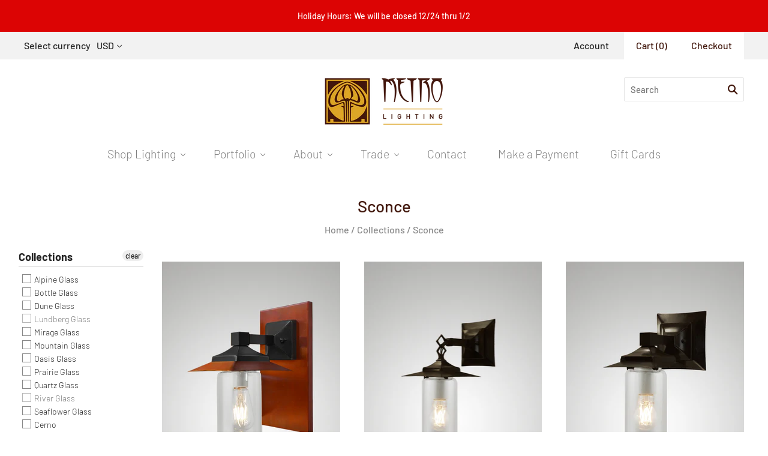

--- FILE ---
content_type: text/html; charset=utf-8
request_url: https://metrolighting.com/collections/sconce/black-oak
body_size: 24826
content:
<!doctype html>
<html
  class="
    no-js
    loading
  "
>
<head>

  <meta charset="utf-8">
  <meta http-equiv="X-UA-Compatible" content="IE=edge,chrome=1">

  <title>
    Sconce

    
      &#8211; black-oak
    

    

    
      &#8211; Metro Lighting
    
  </title>

  

  
    <link rel="shortcut icon" href="//metrolighting.com/cdn/shop/files/32x32px-09_32x32.png?v=1614320903" type="image/png" />
  

  
    <meta name="robots" content="noindex" />
    <link rel="canonical" href="https://metrolighting.com/collections/sconce" />
  
  <meta name="viewport" content="width=device-width,initial-scale=1" />

  <script>window.performance && window.performance.mark && window.performance.mark('shopify.content_for_header.start');</script><meta id="shopify-digital-wallet" name="shopify-digital-wallet" content="/1611726/digital_wallets/dialog">
<meta name="shopify-checkout-api-token" content="c7d47968402ede1e194a77111df75199">
<meta id="in-context-paypal-metadata" data-shop-id="1611726" data-venmo-supported="false" data-environment="production" data-locale="en_US" data-paypal-v4="true" data-currency="USD">
<link rel="alternate" type="application/atom+xml" title="Feed" href="/collections/sconce/black-oak.atom" />
<link rel="next" href="/collections/sconce/black-oak?page=2">
<link rel="alternate" type="application/json+oembed" href="https://metrolighting.com/collections/sconce/black-oak.oembed">
<script async="async" src="/checkouts/internal/preloads.js?locale=en-US"></script>
<link rel="preconnect" href="https://shop.app" crossorigin="anonymous">
<script async="async" src="https://shop.app/checkouts/internal/preloads.js?locale=en-US&shop_id=1611726" crossorigin="anonymous"></script>
<script id="shopify-features" type="application/json">{"accessToken":"c7d47968402ede1e194a77111df75199","betas":["rich-media-storefront-analytics"],"domain":"metrolighting.com","predictiveSearch":true,"shopId":1611726,"locale":"en"}</script>
<script>var Shopify = Shopify || {};
Shopify.shop = "metro-lighting.myshopify.com";
Shopify.locale = "en";
Shopify.currency = {"active":"USD","rate":"1.0"};
Shopify.country = "US";
Shopify.theme = {"name":"Grid - Light","id":77951500368,"schema_name":"Grid","schema_version":"4.5.1","theme_store_id":718,"role":"main"};
Shopify.theme.handle = "null";
Shopify.theme.style = {"id":null,"handle":null};
Shopify.cdnHost = "metrolighting.com/cdn";
Shopify.routes = Shopify.routes || {};
Shopify.routes.root = "/";</script>
<script type="module">!function(o){(o.Shopify=o.Shopify||{}).modules=!0}(window);</script>
<script>!function(o){function n(){var o=[];function n(){o.push(Array.prototype.slice.apply(arguments))}return n.q=o,n}var t=o.Shopify=o.Shopify||{};t.loadFeatures=n(),t.autoloadFeatures=n()}(window);</script>
<script>
  window.ShopifyPay = window.ShopifyPay || {};
  window.ShopifyPay.apiHost = "shop.app\/pay";
  window.ShopifyPay.redirectState = null;
</script>
<script id="shop-js-analytics" type="application/json">{"pageType":"collection"}</script>
<script defer="defer" async type="module" src="//metrolighting.com/cdn/shopifycloud/shop-js/modules/v2/client.init-shop-cart-sync_DtuiiIyl.en.esm.js"></script>
<script defer="defer" async type="module" src="//metrolighting.com/cdn/shopifycloud/shop-js/modules/v2/chunk.common_CUHEfi5Q.esm.js"></script>
<script type="module">
  await import("//metrolighting.com/cdn/shopifycloud/shop-js/modules/v2/client.init-shop-cart-sync_DtuiiIyl.en.esm.js");
await import("//metrolighting.com/cdn/shopifycloud/shop-js/modules/v2/chunk.common_CUHEfi5Q.esm.js");

  window.Shopify.SignInWithShop?.initShopCartSync?.({"fedCMEnabled":true,"windoidEnabled":true});

</script>
<script>
  window.Shopify = window.Shopify || {};
  if (!window.Shopify.featureAssets) window.Shopify.featureAssets = {};
  window.Shopify.featureAssets['shop-js'] = {"shop-cart-sync":["modules/v2/client.shop-cart-sync_DFoTY42P.en.esm.js","modules/v2/chunk.common_CUHEfi5Q.esm.js"],"init-fed-cm":["modules/v2/client.init-fed-cm_D2UNy1i2.en.esm.js","modules/v2/chunk.common_CUHEfi5Q.esm.js"],"init-shop-email-lookup-coordinator":["modules/v2/client.init-shop-email-lookup-coordinator_BQEe2rDt.en.esm.js","modules/v2/chunk.common_CUHEfi5Q.esm.js"],"shop-cash-offers":["modules/v2/client.shop-cash-offers_3CTtReFF.en.esm.js","modules/v2/chunk.common_CUHEfi5Q.esm.js","modules/v2/chunk.modal_BewljZkx.esm.js"],"shop-button":["modules/v2/client.shop-button_C6oxCjDL.en.esm.js","modules/v2/chunk.common_CUHEfi5Q.esm.js"],"init-windoid":["modules/v2/client.init-windoid_5pix8xhK.en.esm.js","modules/v2/chunk.common_CUHEfi5Q.esm.js"],"avatar":["modules/v2/client.avatar_BTnouDA3.en.esm.js"],"init-shop-cart-sync":["modules/v2/client.init-shop-cart-sync_DtuiiIyl.en.esm.js","modules/v2/chunk.common_CUHEfi5Q.esm.js"],"shop-toast-manager":["modules/v2/client.shop-toast-manager_BYv_8cH1.en.esm.js","modules/v2/chunk.common_CUHEfi5Q.esm.js"],"pay-button":["modules/v2/client.pay-button_FnF9EIkY.en.esm.js","modules/v2/chunk.common_CUHEfi5Q.esm.js"],"shop-login-button":["modules/v2/client.shop-login-button_CH1KUpOf.en.esm.js","modules/v2/chunk.common_CUHEfi5Q.esm.js","modules/v2/chunk.modal_BewljZkx.esm.js"],"init-customer-accounts-sign-up":["modules/v2/client.init-customer-accounts-sign-up_aj7QGgYS.en.esm.js","modules/v2/client.shop-login-button_CH1KUpOf.en.esm.js","modules/v2/chunk.common_CUHEfi5Q.esm.js","modules/v2/chunk.modal_BewljZkx.esm.js"],"init-shop-for-new-customer-accounts":["modules/v2/client.init-shop-for-new-customer-accounts_NbnYRf_7.en.esm.js","modules/v2/client.shop-login-button_CH1KUpOf.en.esm.js","modules/v2/chunk.common_CUHEfi5Q.esm.js","modules/v2/chunk.modal_BewljZkx.esm.js"],"init-customer-accounts":["modules/v2/client.init-customer-accounts_ppedhqCH.en.esm.js","modules/v2/client.shop-login-button_CH1KUpOf.en.esm.js","modules/v2/chunk.common_CUHEfi5Q.esm.js","modules/v2/chunk.modal_BewljZkx.esm.js"],"shop-follow-button":["modules/v2/client.shop-follow-button_CMIBBa6u.en.esm.js","modules/v2/chunk.common_CUHEfi5Q.esm.js","modules/v2/chunk.modal_BewljZkx.esm.js"],"lead-capture":["modules/v2/client.lead-capture_But0hIyf.en.esm.js","modules/v2/chunk.common_CUHEfi5Q.esm.js","modules/v2/chunk.modal_BewljZkx.esm.js"],"checkout-modal":["modules/v2/client.checkout-modal_BBxc70dQ.en.esm.js","modules/v2/chunk.common_CUHEfi5Q.esm.js","modules/v2/chunk.modal_BewljZkx.esm.js"],"shop-login":["modules/v2/client.shop-login_hM3Q17Kl.en.esm.js","modules/v2/chunk.common_CUHEfi5Q.esm.js","modules/v2/chunk.modal_BewljZkx.esm.js"],"payment-terms":["modules/v2/client.payment-terms_CAtGlQYS.en.esm.js","modules/v2/chunk.common_CUHEfi5Q.esm.js","modules/v2/chunk.modal_BewljZkx.esm.js"]};
</script>
<script>(function() {
  var isLoaded = false;
  function asyncLoad() {
    if (isLoaded) return;
    isLoaded = true;
    var urls = ["\/\/www.powr.io\/powr.js?powr-token=metro-lighting.myshopify.com\u0026external-type=shopify\u0026shop=metro-lighting.myshopify.com","\/\/cdn.shopify.com\/proxy\/cb84b068c6765dd43318cb1c01061f5c3b1ab3145efb4e40517e7cc3e3fbf2b7\/bucket.useifsapp.com\/theme-files-min\/js\/ifs-script-tag-min.js?v=2\u0026shop=metro-lighting.myshopify.com\u0026sp-cache-control=cHVibGljLCBtYXgtYWdlPTkwMA"];
    for (var i = 0; i < urls.length; i++) {
      var s = document.createElement('script');
      s.type = 'text/javascript';
      s.async = true;
      s.src = urls[i];
      var x = document.getElementsByTagName('script')[0];
      x.parentNode.insertBefore(s, x);
    }
  };
  if(window.attachEvent) {
    window.attachEvent('onload', asyncLoad);
  } else {
    window.addEventListener('load', asyncLoad, false);
  }
})();</script>
<script id="__st">var __st={"a":1611726,"offset":-28800,"reqid":"c71d8b50-4c0e-458c-aa95-327b3e68f0b3-1766980907","pageurl":"metrolighting.com\/collections\/sconce\/black-oak","u":"5e2eb74978fa","p":"collection","rtyp":"collection","rid":151614947408};</script>
<script>window.ShopifyPaypalV4VisibilityTracking = true;</script>
<script id="captcha-bootstrap">!function(){'use strict';const t='contact',e='account',n='new_comment',o=[[t,t],['blogs',n],['comments',n],[t,'customer']],c=[[e,'customer_login'],[e,'guest_login'],[e,'recover_customer_password'],[e,'create_customer']],r=t=>t.map((([t,e])=>`form[action*='/${t}']:not([data-nocaptcha='true']) input[name='form_type'][value='${e}']`)).join(','),a=t=>()=>t?[...document.querySelectorAll(t)].map((t=>t.form)):[];function s(){const t=[...o],e=r(t);return a(e)}const i='password',u='form_key',d=['recaptcha-v3-token','g-recaptcha-response','h-captcha-response',i],f=()=>{try{return window.sessionStorage}catch{return}},m='__shopify_v',_=t=>t.elements[u];function p(t,e,n=!1){try{const o=window.sessionStorage,c=JSON.parse(o.getItem(e)),{data:r}=function(t){const{data:e,action:n}=t;return t[m]||n?{data:e,action:n}:{data:t,action:n}}(c);for(const[e,n]of Object.entries(r))t.elements[e]&&(t.elements[e].value=n);n&&o.removeItem(e)}catch(o){console.error('form repopulation failed',{error:o})}}const l='form_type',E='cptcha';function T(t){t.dataset[E]=!0}const w=window,h=w.document,L='Shopify',v='ce_forms',y='captcha';let A=!1;((t,e)=>{const n=(g='f06e6c50-85a8-45c8-87d0-21a2b65856fe',I='https://cdn.shopify.com/shopifycloud/storefront-forms-hcaptcha/ce_storefront_forms_captcha_hcaptcha.v1.5.2.iife.js',D={infoText:'Protected by hCaptcha',privacyText:'Privacy',termsText:'Terms'},(t,e,n)=>{const o=w[L][v],c=o.bindForm;if(c)return c(t,g,e,D).then(n);var r;o.q.push([[t,g,e,D],n]),r=I,A||(h.body.append(Object.assign(h.createElement('script'),{id:'captcha-provider',async:!0,src:r})),A=!0)});var g,I,D;w[L]=w[L]||{},w[L][v]=w[L][v]||{},w[L][v].q=[],w[L][y]=w[L][y]||{},w[L][y].protect=function(t,e){n(t,void 0,e),T(t)},Object.freeze(w[L][y]),function(t,e,n,w,h,L){const[v,y,A,g]=function(t,e,n){const i=e?o:[],u=t?c:[],d=[...i,...u],f=r(d),m=r(i),_=r(d.filter((([t,e])=>n.includes(e))));return[a(f),a(m),a(_),s()]}(w,h,L),I=t=>{const e=t.target;return e instanceof HTMLFormElement?e:e&&e.form},D=t=>v().includes(t);t.addEventListener('submit',(t=>{const e=I(t);if(!e)return;const n=D(e)&&!e.dataset.hcaptchaBound&&!e.dataset.recaptchaBound,o=_(e),c=g().includes(e)&&(!o||!o.value);(n||c)&&t.preventDefault(),c&&!n&&(function(t){try{if(!f())return;!function(t){const e=f();if(!e)return;const n=_(t);if(!n)return;const o=n.value;o&&e.removeItem(o)}(t);const e=Array.from(Array(32),(()=>Math.random().toString(36)[2])).join('');!function(t,e){_(t)||t.append(Object.assign(document.createElement('input'),{type:'hidden',name:u})),t.elements[u].value=e}(t,e),function(t,e){const n=f();if(!n)return;const o=[...t.querySelectorAll(`input[type='${i}']`)].map((({name:t})=>t)),c=[...d,...o],r={};for(const[a,s]of new FormData(t).entries())c.includes(a)||(r[a]=s);n.setItem(e,JSON.stringify({[m]:1,action:t.action,data:r}))}(t,e)}catch(e){console.error('failed to persist form',e)}}(e),e.submit())}));const S=(t,e)=>{t&&!t.dataset[E]&&(n(t,e.some((e=>e===t))),T(t))};for(const o of['focusin','change'])t.addEventListener(o,(t=>{const e=I(t);D(e)&&S(e,y())}));const B=e.get('form_key'),M=e.get(l),P=B&&M;t.addEventListener('DOMContentLoaded',(()=>{const t=y();if(P)for(const e of t)e.elements[l].value===M&&p(e,B);[...new Set([...A(),...v().filter((t=>'true'===t.dataset.shopifyCaptcha))])].forEach((e=>S(e,t)))}))}(h,new URLSearchParams(w.location.search),n,t,e,['guest_login'])})(!0,!0)}();</script>
<script integrity="sha256-4kQ18oKyAcykRKYeNunJcIwy7WH5gtpwJnB7kiuLZ1E=" data-source-attribution="shopify.loadfeatures" defer="defer" src="//metrolighting.com/cdn/shopifycloud/storefront/assets/storefront/load_feature-a0a9edcb.js" crossorigin="anonymous"></script>
<script crossorigin="anonymous" defer="defer" src="//metrolighting.com/cdn/shopifycloud/storefront/assets/shopify_pay/storefront-65b4c6d7.js?v=20250812"></script>
<script data-source-attribution="shopify.dynamic_checkout.dynamic.init">var Shopify=Shopify||{};Shopify.PaymentButton=Shopify.PaymentButton||{isStorefrontPortableWallets:!0,init:function(){window.Shopify.PaymentButton.init=function(){};var t=document.createElement("script");t.src="https://metrolighting.com/cdn/shopifycloud/portable-wallets/latest/portable-wallets.en.js",t.type="module",document.head.appendChild(t)}};
</script>
<script data-source-attribution="shopify.dynamic_checkout.buyer_consent">
  function portableWalletsHideBuyerConsent(e){var t=document.getElementById("shopify-buyer-consent"),n=document.getElementById("shopify-subscription-policy-button");t&&n&&(t.classList.add("hidden"),t.setAttribute("aria-hidden","true"),n.removeEventListener("click",e))}function portableWalletsShowBuyerConsent(e){var t=document.getElementById("shopify-buyer-consent"),n=document.getElementById("shopify-subscription-policy-button");t&&n&&(t.classList.remove("hidden"),t.removeAttribute("aria-hidden"),n.addEventListener("click",e))}window.Shopify?.PaymentButton&&(window.Shopify.PaymentButton.hideBuyerConsent=portableWalletsHideBuyerConsent,window.Shopify.PaymentButton.showBuyerConsent=portableWalletsShowBuyerConsent);
</script>
<script data-source-attribution="shopify.dynamic_checkout.cart.bootstrap">document.addEventListener("DOMContentLoaded",(function(){function t(){return document.querySelector("shopify-accelerated-checkout-cart, shopify-accelerated-checkout")}if(t())Shopify.PaymentButton.init();else{new MutationObserver((function(e,n){t()&&(Shopify.PaymentButton.init(),n.disconnect())})).observe(document.body,{childList:!0,subtree:!0})}}));
</script>
<link id="shopify-accelerated-checkout-styles" rel="stylesheet" media="screen" href="https://metrolighting.com/cdn/shopifycloud/portable-wallets/latest/accelerated-checkout-backwards-compat.css" crossorigin="anonymous">
<style id="shopify-accelerated-checkout-cart">
        #shopify-buyer-consent {
  margin-top: 1em;
  display: inline-block;
  width: 100%;
}

#shopify-buyer-consent.hidden {
  display: none;
}

#shopify-subscription-policy-button {
  background: none;
  border: none;
  padding: 0;
  text-decoration: underline;
  font-size: inherit;
  cursor: pointer;
}

#shopify-subscription-policy-button::before {
  box-shadow: none;
}

      </style>

<script>window.performance && window.performance.mark && window.performance.mark('shopify.content_for_header.end');</script>

  
  















<meta property="og:site_name" content="Metro Lighting">
<meta property="og:url" content="https://metrolighting.com/collections/sconce/black-oak">
<meta property="og:title" content="Sconce">
<meta property="og:type" content="website">
<meta property="og:description" content="Transform your space with beautiful, high quality lighting. We offer a wide selection of recycled and locally blown glass shades paired with fixtures fabricated in our on-site metal shop. We warmly welcome homeowners, interior designers, architects, and contractors. Built-to-order and custom lighting is our specialty.">




    
    
    

    
    
    <meta
      property="og:image"
      content="https://metrolighting.com/cdn/shop/files/MetroLogo_white_cut_out_1200x1239.png?v=1614310719"
    />
    <meta
      property="og:image:secure_url"
      content="https://metrolighting.com/cdn/shop/files/MetroLogo_white_cut_out_1200x1239.png?v=1614310719"
    />
    <meta property="og:image:width" content="1200" />
    <meta property="og:image:height" content="1239" />
    
    
    <meta property="og:image:alt" content="Metro Lighting" />
  









  <meta name="twitter:site" content="@metrolighting">








<meta name="twitter:title" content="Sconce">
<meta name="twitter:description" content="Transform your space with beautiful, high quality lighting. We offer a wide selection of recycled and locally blown glass shades paired with fixtures fabricated in our on-site metal shop. We warmly welcome homeowners, interior designers, architects, and contractors. Built-to-order and custom lighting is our specialty.">


    
    
    
      
      
      <meta name="twitter:card" content="summary">
    
    
    <meta
      property="twitter:image"
      content="https://metrolighting.com/cdn/shop/files/MetroLogo_white_cut_out_1200x1200_crop_center.png?v=1614310719"
    />
    <meta property="twitter:image:width" content="1200" />
    <meta property="twitter:image:height" content="1200" />
    
    
    <meta property="twitter:image:alt" content="Metro Lighting" />
  



  <!-- Theme CSS -->
  <link href="//metrolighting.com/cdn/shop/t/30/assets/theme.scss.css?v=95845809482972896891764053897" rel="stylesheet" type="text/css" media="all" />

  

  <!-- Third Party JS Libraries -->
  <script src="//metrolighting.com/cdn/shop/t/30/assets/modernizr-2.8.2.min.js?v=38612161053245547031570034280" type="text/javascript"></script>

  <!-- Theme object -->
  <script>
  var Theme = {};
  Theme.version = "4.5.1";

  Theme.currency = 'USD';
  Theme.defaultCurrency = 'USD';
  Theme.moneyFormat = "${{amount}}";
  Theme.moneyFormatCurrency = "${{amount}} USD";

  Theme.pleaseSelectText = "Please Select";

  Theme.addToCartSuccess = "**product** has been successfully added to your **cart_link**. Feel free to **continue_link** or **checkout_link**.";

  

  Theme.shippingCalculator = true;
  Theme.shippingButton = "Calculate shipping";
  Theme.shippingDisabled = "Calculating...";

  

  Theme.shippingCalcErrorMessage = "Error: zip / postal code **error_message**";
  Theme.shippingCalcMultiRates = "There are **number_of_rates** shipping rates available for **address**, starting at **rate**.";
  Theme.shippingCalcOneRate = "There is one shipping rate available for **address**.";
  Theme.shippingCalcNoRates = "We do not ship to this destination.";
  Theme.shippingCalcRateValues = "**rate_title** at **rate**";

  
    Theme.enable_currency_converter = true;
    Theme.currency_display_format = 'money_with_currency_format';
    /*
      Override the default Theme.moneyFormat for recalculating
      prices on the product and cart templates.
    */
    Theme.moneyFormat = "\u003cspan class=money\u003e${{amount}} USD\u003c\/span\u003e";
  
</script>


  <script>
    window.products = {};
  </script>

<div id="shopify-section-filter-menu-settings" class="shopify-section"><style type="text/css">
/*  Filter Menu Color and Image Section CSS */</style>
<link href="//metrolighting.com/cdn/shop/t/30/assets/filter-menu.scss.css?v=79096048034313016761700354417" rel="stylesheet" type="text/css" media="all" />
<script src="//metrolighting.com/cdn/shop/t/30/assets/filter-menu.js?v=181055312902103895121570236109" type="text/javascript"></script>





</div>
<link href="//metrolighting.com/cdn/shop/t/30/assets/ndnapps-album.css?v=89000789285257881531598487568" rel="stylesheet" type="text/css" media="all" />

<style>
    .iti {
        position: relative;
        display: inline-block;
    }
    .iti * {
        box-sizing: border-box;
        -moz-box-sizing: border-box;
    }
    .iti__hide {
        display: none;
    }
    .iti__v-hide {
        visibility: hidden;
    }
    .iti input,
    .iti input[type="tel"],
    .iti input[type="text"] {
        position: relative;
        z-index: 0;
        margin-top: 0 !important;
        margin-bottom: 0 !important;
        padding-right: 36px;
        margin-right: 0;
    }
    .iti__flag-container {
        position: absolute;
        top: 0;
        bottom: 0;
        right: 0;
        padding: 1px;
    }
    .iti__selected-flag {
        z-index: 1;
        position: relative;
        display: flex;
        align-items: center;
        height: 100%;
        padding: 0 6px 0 8px;
    }
    .iti__arrow {
        margin-left: 6px;
        width: 0;
        height: 0;
        border-left: 3px solid transparent;
        border-right: 3px solid transparent;
        border-top: 4px solid #555;
    }
    .iti__arrow--up {
        border-top: none;
        border-bottom: 4px solid #555;
    }
    .iti__country-list {
        position: absolute;
        z-index: 2;
        list-style: none;
        text-align: left;
        padding: 0;
        margin: 0 0 0 -1px;
        box-shadow: 1px 1px 4px rgba(0, 0, 0, 0.2);
        background-color: #fff;
        border: 1px solid #ccc;
        white-space: nowrap;
        max-height: 200px;
        overflow-y: scroll;
        -webkit-overflow-scrolling: touch;
    }
    .iti__country-list--dropup {
        bottom: 100%;
        margin-bottom: -1px;
    }
    @media (max-width: 500px) {
        .iti__country-list {
            white-space: normal;
        }
    }
    .iti__flag-box {
        display: inline-block;
        width: 20px;
    }
    .iti__divider {
        padding-bottom: 5px;
        margin-bottom: 5px;
        border-bottom: 1px solid #ccc;
    }
    .iti__country {
        padding: 5px 10px;
        outline: 0;
    }
    .iti__dial-code {
        color: #999;
    }
    .iti__country.iti__highlight {
        background-color: rgba(0, 0, 0, 0.05);
    }
    .iti__country-name,
    .iti__dial-code,
    .iti__flag-box {
        vertical-align: middle;
    }
    .iti__country-name,
    .iti__flag-box {
        margin-right: 6px;
    }
    .iti--allow-dropdown input,
    .iti--allow-dropdown input[type="tel"],
    .iti--allow-dropdown input[type="text"],
    .iti--separate-dial-code input,
    .iti--separate-dial-code input[type="tel"],
    .iti--separate-dial-code input[type="text"] {
        padding-right: 6px;
        padding-left: 52px;
        margin-left: 0;
    }
    .iti--allow-dropdown .iti__flag-container,
    .iti--separate-dial-code .iti__flag-container {
        right: auto;
        left: 0;
    }
    .iti--allow-dropdown .iti__flag-container:hover {
        cursor: pointer;
    }
    .iti--allow-dropdown .iti__flag-container:hover .iti__selected-flag {
        background-color: rgba(0, 0, 0, 0.05);
    }
    .iti--allow-dropdown input[disabled] + .iti__flag-container:hover,
    .iti--allow-dropdown input[readonly] + .iti__flag-container:hover {
        cursor: default;
    }
    .iti--allow-dropdown input[disabled] + .iti__flag-container:hover .iti__selected-flag,
    .iti--allow-dropdown input[readonly] + .iti__flag-container:hover .iti__selected-flag {
        background-color: transparent;
    }
    .iti--separate-dial-code .iti__selected-flag {
        background-color: rgba(0, 0, 0, 0.05);
    }
    .iti--separate-dial-code .iti__selected-dial-code {
        margin-left: 6px;
    }
    .iti--container {
        position: absolute;
        top: -1000px;
        left: -1000px;
        z-index: 1060;
        padding: 1px;
    }
    .iti--container:hover {
        cursor: pointer;
    }
    .iti-mobile .iti--container {
        top: 30px;
        bottom: 30px;
        left: 30px;
        right: 30px;
        position: fixed;
    }
    .iti-mobile .iti__country-list {
        max-height: 100%;
        width: 100%;
    }
    .iti-mobile .iti__country {
        padding: 10px 10px;
        line-height: 1.5em;
    }
    .iti__flag {
        width: 20px;
    }
    .iti__flag.iti__be {
        width: 18px;
    }
    .iti__flag.iti__ch {
        width: 15px;
    }
    .iti__flag.iti__mc {
        width: 19px;
    }
    .iti__flag.iti__ne {
        width: 18px;
    }
    .iti__flag.iti__np {
        width: 13px;
    }
    .iti__flag.iti__va {
        width: 15px;
    }
    @media (-webkit-min-device-pixel-ratio: 2), (min-resolution: 192dpi) {
        .iti__flag {
            background-size: 5652px 15px;
        }
    }
    .iti__flag.iti__ac {
        height: 10px;
        background-position: 0 0;
    }
    .iti__flag.iti__ad {
        height: 14px;
        background-position: -22px 0;
    }
    .iti__flag.iti__ae {
        height: 10px;
        background-position: -44px 0;
    }
    .iti__flag.iti__af {
        height: 14px;
        background-position: -66px 0;
    }
    .iti__flag.iti__ag {
        height: 14px;
        background-position: -88px 0;
    }
    .iti__flag.iti__ai {
        height: 10px;
        background-position: -110px 0;
    }
    .iti__flag.iti__al {
        height: 15px;
        background-position: -132px 0;
    }
    .iti__flag.iti__am {
        height: 10px;
        background-position: -154px 0;
    }
    .iti__flag.iti__ao {
        height: 14px;
        background-position: -176px 0;
    }
    .iti__flag.iti__aq {
        height: 14px;
        background-position: -198px 0;
    }
    .iti__flag.iti__ar {
        height: 13px;
        background-position: -220px 0;
    }
    .iti__flag.iti__as {
        height: 10px;
        background-position: -242px 0;
    }
    .iti__flag.iti__at {
        height: 14px;
        background-position: -264px 0;
    }
    .iti__flag.iti__au {
        height: 10px;
        background-position: -286px 0;
    }
    .iti__flag.iti__aw {
        height: 14px;
        background-position: -308px 0;
    }
    .iti__flag.iti__ax {
        height: 13px;
        background-position: -330px 0;
    }
    .iti__flag.iti__az {
        height: 10px;
        background-position: -352px 0;
    }
    .iti__flag.iti__ba {
        height: 10px;
        background-position: -374px 0;
    }
    .iti__flag.iti__bb {
        height: 14px;
        background-position: -396px 0;
    }
    .iti__flag.iti__bd {
        height: 12px;
        background-position: -418px 0;
    }
    .iti__flag.iti__be {
        height: 15px;
        background-position: -440px 0;
    }
    .iti__flag.iti__bf {
        height: 14px;
        background-position: -460px 0;
    }
    .iti__flag.iti__bg {
        height: 12px;
        background-position: -482px 0;
    }
    .iti__flag.iti__bh {
        height: 12px;
        background-position: -504px 0;
    }
    .iti__flag.iti__bi {
        height: 12px;
        background-position: -526px 0;
    }
    .iti__flag.iti__bj {
        height: 14px;
        background-position: -548px 0;
    }
    .iti__flag.iti__bl {
        height: 14px;
        background-position: -570px 0;
    }
    .iti__flag.iti__bm {
        height: 10px;
        background-position: -592px 0;
    }
    .iti__flag.iti__bn {
        height: 10px;
        background-position: -614px 0;
    }
    .iti__flag.iti__bo {
        height: 14px;
        background-position: -636px 0;
    }
    .iti__flag.iti__bq {
        height: 14px;
        background-position: -658px 0;
    }
    .iti__flag.iti__br {
        height: 14px;
        background-position: -680px 0;
    }
    .iti__flag.iti__bs {
        height: 10px;
        background-position: -702px 0;
    }
    .iti__flag.iti__bt {
        height: 14px;
        background-position: -724px 0;
    }
    .iti__flag.iti__bv {
        height: 15px;
        background-position: -746px 0;
    }
    .iti__flag.iti__bw {
        height: 14px;
        background-position: -768px 0;
    }
    .iti__flag.iti__by {
        height: 10px;
        background-position: -790px 0;
    }
    .iti__flag.iti__bz {
        height: 14px;
        background-position: -812px 0;
    }
    .iti__flag.iti__ca {
        height: 10px;
        background-position: -834px 0;
    }
    .iti__flag.iti__cc {
        height: 10px;
        background-position: -856px 0;
    }
    .iti__flag.iti__cd {
        height: 15px;
        background-position: -878px 0;
    }
    .iti__flag.iti__cf {
        height: 14px;
        background-position: -900px 0;
    }
    .iti__flag.iti__cg {
        height: 14px;
        background-position: -922px 0;
    }
    .iti__flag.iti__ch {
        height: 15px;
        background-position: -944px 0;
    }
    .iti__flag.iti__ci {
        height: 14px;
        background-position: -961px 0;
    }
    .iti__flag.iti__ck {
        height: 10px;
        background-position: -983px 0;
    }
    .iti__flag.iti__cl {
        height: 14px;
        background-position: -1005px 0;
    }
    .iti__flag.iti__cm {
        height: 14px;
        background-position: -1027px 0;
    }
    .iti__flag.iti__cn {
        height: 14px;
        background-position: -1049px 0;
    }
    .iti__flag.iti__co {
        height: 14px;
        background-position: -1071px 0;
    }
    .iti__flag.iti__cp {
        height: 14px;
        background-position: -1093px 0;
    }
    .iti__flag.iti__cr {
        height: 12px;
        background-position: -1115px 0;
    }
    .iti__flag.iti__cu {
        height: 10px;
        background-position: -1137px 0;
    }
    .iti__flag.iti__cv {
        height: 12px;
        background-position: -1159px 0;
    }
    .iti__flag.iti__cw {
        height: 14px;
        background-position: -1181px 0;
    }
    .iti__flag.iti__cx {
        height: 10px;
        background-position: -1203px 0;
    }
    .iti__flag.iti__cy {
        height: 14px;
        background-position: -1225px 0;
    }
    .iti__flag.iti__cz {
        height: 14px;
        background-position: -1247px 0;
    }
    .iti__flag.iti__de {
        height: 12px;
        background-position: -1269px 0;
    }
    .iti__flag.iti__dg {
        height: 10px;
        background-position: -1291px 0;
    }
    .iti__flag.iti__dj {
        height: 14px;
        background-position: -1313px 0;
    }
    .iti__flag.iti__dk {
        height: 15px;
        background-position: -1335px 0;
    }
    .iti__flag.iti__dm {
        height: 10px;
        background-position: -1357px 0;
    }
    .iti__flag.iti__do {
        height: 14px;
        background-position: -1379px 0;
    }
    .iti__flag.iti__dz {
        height: 14px;
        background-position: -1401px 0;
    }
    .iti__flag.iti__ea {
        height: 14px;
        background-position: -1423px 0;
    }
    .iti__flag.iti__ec {
        height: 14px;
        background-position: -1445px 0;
    }
    .iti__flag.iti__ee {
        height: 13px;
        background-position: -1467px 0;
    }
    .iti__flag.iti__eg {
        height: 14px;
        background-position: -1489px 0;
    }
    .iti__flag.iti__eh {
        height: 10px;
        background-position: -1511px 0;
    }
    .iti__flag.iti__er {
        height: 10px;
        background-position: -1533px 0;
    }
    .iti__flag.iti__es {
        height: 14px;
        background-position: -1555px 0;
    }
    .iti__flag.iti__et {
        height: 10px;
        background-position: -1577px 0;
    }
    .iti__flag.iti__eu {
        height: 14px;
        background-position: -1599px 0;
    }
    .iti__flag.iti__fi {
        height: 12px;
        background-position: -1621px 0;
    }
    .iti__flag.iti__fj {
        height: 10px;
        background-position: -1643px 0;
    }
    .iti__flag.iti__fk {
        height: 10px;
        background-position: -1665px 0;
    }
    .iti__flag.iti__fm {
        height: 11px;
        background-position: -1687px 0;
    }
    .iti__flag.iti__fo {
        height: 15px;
        background-position: -1709px 0;
    }
    .iti__flag.iti__fr {
        height: 14px;
        background-position: -1731px 0;
    }
    .iti__flag.iti__ga {
        height: 15px;
        background-position: -1753px 0;
    }
    .iti__flag.iti__gb {
        height: 10px;
        background-position: -1775px 0;
    }
    .iti__flag.iti__gd {
        height: 12px;
        background-position: -1797px 0;
    }
    .iti__flag.iti__ge {
        height: 14px;
        background-position: -1819px 0;
    }
    .iti__flag.iti__gf {
        height: 14px;
        background-position: -1841px 0;
    }
    .iti__flag.iti__gg {
        height: 14px;
        background-position: -1863px 0;
    }
    .iti__flag.iti__gh {
        height: 14px;
        background-position: -1885px 0;
    }
    .iti__flag.iti__gi {
        height: 10px;
        background-position: -1907px 0;
    }
    .iti__flag.iti__gl {
        height: 14px;
        background-position: -1929px 0;
    }
    .iti__flag.iti__gm {
        height: 14px;
        background-position: -1951px 0;
    }
    .iti__flag.iti__gn {
        height: 14px;
        background-position: -1973px 0;
    }
    .iti__flag.iti__gp {
        height: 14px;
        background-position: -1995px 0;
    }
    .iti__flag.iti__gq {
        height: 14px;
        background-position: -2017px 0;
    }
    .iti__flag.iti__gr {
        height: 14px;
        background-position: -2039px 0;
    }
    .iti__flag.iti__gs {
        height: 10px;
        background-position: -2061px 0;
    }
    .iti__flag.iti__gt {
        height: 13px;
        background-position: -2083px 0;
    }
    .iti__flag.iti__gu {
        height: 11px;
        background-position: -2105px 0;
    }
    .iti__flag.iti__gw {
        height: 10px;
        background-position: -2127px 0;
    }
    .iti__flag.iti__gy {
        height: 12px;
        background-position: -2149px 0;
    }
    .iti__flag.iti__hk {
        height: 14px;
        background-position: -2171px 0;
    }
    .iti__flag.iti__hm {
        height: 10px;
        background-position: -2193px 0;
    }
    .iti__flag.iti__hn {
        height: 10px;
        background-position: -2215px 0;
    }
    .iti__flag.iti__hr {
        height: 10px;
        background-position: -2237px 0;
    }
    .iti__flag.iti__ht {
        height: 12px;
        background-position: -2259px 0;
    }
    .iti__flag.iti__hu {
        height: 10px;
        background-position: -2281px 0;
    }
    .iti__flag.iti__ic {
        height: 14px;
        background-position: -2303px 0;
    }
    .iti__flag.iti__id {
        height: 14px;
        background-position: -2325px 0;
    }
    .iti__flag.iti__ie {
        height: 10px;
        background-position: -2347px 0;
    }
    .iti__flag.iti__il {
        height: 15px;
        background-position: -2369px 0;
    }
    .iti__flag.iti__im {
        height: 10px;
        background-position: -2391px 0;
    }
    .iti__flag.iti__in {
        height: 14px;
        background-position: -2413px 0;
    }
    .iti__flag.iti__io {
        height: 10px;
        background-position: -2435px 0;
    }
    .iti__flag.iti__iq {
        height: 14px;
        background-position: -2457px 0;
    }
    .iti__flag.iti__ir {
        height: 12px;
        background-position: -2479px 0;
    }
    .iti__flag.iti__is {
        height: 15px;
        background-position: -2501px 0;
    }
    .iti__flag.iti__it {
        height: 14px;
        background-position: -2523px 0;
    }
    .iti__flag.iti__je {
        height: 12px;
        background-position: -2545px 0;
    }
    .iti__flag.iti__jm {
        height: 10px;
        background-position: -2567px 0;
    }
    .iti__flag.iti__jo {
        height: 10px;
        background-position: -2589px 0;
    }
    .iti__flag.iti__jp {
        height: 14px;
        background-position: -2611px 0;
    }
    .iti__flag.iti__ke {
        height: 14px;
        background-position: -2633px 0;
    }
    .iti__flag.iti__kg {
        height: 12px;
        background-position: -2655px 0;
    }
    .iti__flag.iti__kh {
        height: 13px;
        background-position: -2677px 0;
    }
    .iti__flag.iti__ki {
        height: 10px;
        background-position: -2699px 0;
    }
    .iti__flag.iti__km {
        height: 12px;
        background-position: -2721px 0;
    }
    .iti__flag.iti__kn {
        height: 14px;
        background-position: -2743px 0;
    }
    .iti__flag.iti__kp {
        height: 10px;
        background-position: -2765px 0;
    }
    .iti__flag.iti__kr {
        height: 14px;
        background-position: -2787px 0;
    }
    .iti__flag.iti__kw {
        height: 10px;
        background-position: -2809px 0;
    }
    .iti__flag.iti__ky {
        height: 10px;
        background-position: -2831px 0;
    }
    .iti__flag.iti__kz {
        height: 10px;
        background-position: -2853px 0;
    }
    .iti__flag.iti__la {
        height: 14px;
        background-position: -2875px 0;
    }
    .iti__flag.iti__lb {
        height: 14px;
        background-position: -2897px 0;
    }
    .iti__flag.iti__lc {
        height: 10px;
        background-position: -2919px 0;
    }
    .iti__flag.iti__li {
        height: 12px;
        background-position: -2941px 0;
    }
    .iti__flag.iti__lk {
        height: 10px;
        background-position: -2963px 0;
    }
    .iti__flag.iti__lr {
        height: 11px;
        background-position: -2985px 0;
    }
    .iti__flag.iti__ls {
        height: 14px;
        background-position: -3007px 0;
    }
    .iti__flag.iti__lt {
        height: 12px;
        background-position: -3029px 0;
    }
    .iti__flag.iti__lu {
        height: 12px;
        background-position: -3051px 0;
    }
    .iti__flag.iti__lv {
        height: 10px;
        background-position: -3073px 0;
    }
    .iti__flag.iti__ly {
        height: 10px;
        background-position: -3095px 0;
    }
    .iti__flag.iti__ma {
        height: 14px;
        background-position: -3117px 0;
    }
    .iti__flag.iti__mc {
        height: 15px;
        background-position: -3139px 0;
    }
    .iti__flag.iti__md {
        height: 10px;
        background-position: -3160px 0;
    }
    .iti__flag.iti__me {
        height: 10px;
        background-position: -3182px 0;
    }
    .iti__flag.iti__mf {
        height: 14px;
        background-position: -3204px 0;
    }
    .iti__flag.iti__mg {
        height: 14px;
        background-position: -3226px 0;
    }
    .iti__flag.iti__mh {
        height: 11px;
        background-position: -3248px 0;
    }
    .iti__flag.iti__mk {
        height: 10px;
        background-position: -3270px 0;
    }
    .iti__flag.iti__ml {
        height: 14px;
        background-position: -3292px 0;
    }
    .iti__flag.iti__mm {
        height: 14px;
        background-position: -3314px 0;
    }
    .iti__flag.iti__mn {
        height: 10px;
        background-position: -3336px 0;
    }
    .iti__flag.iti__mo {
        height: 14px;
        background-position: -3358px 0;
    }
    .iti__flag.iti__mp {
        height: 10px;
        background-position: -3380px 0;
    }
    .iti__flag.iti__mq {
        height: 14px;
        background-position: -3402px 0;
    }
    .iti__flag.iti__mr {
        height: 14px;
        background-position: -3424px 0;
    }
    .iti__flag.iti__ms {
        height: 10px;
        background-position: -3446px 0;
    }
    .iti__flag.iti__mt {
        height: 14px;
        background-position: -3468px 0;
    }
    .iti__flag.iti__mu {
        height: 14px;
        background-position: -3490px 0;
    }
    .iti__flag.iti__mv {
        height: 14px;
        background-position: -3512px 0;
    }
    .iti__flag.iti__mw {
        height: 14px;
        background-position: -3534px 0;
    }
    .iti__flag.iti__mx {
        height: 12px;
        background-position: -3556px 0;
    }
    .iti__flag.iti__my {
        height: 10px;
        background-position: -3578px 0;
    }
    .iti__flag.iti__mz {
        height: 14px;
        background-position: -3600px 0;
    }
    .iti__flag.iti__na {
        height: 14px;
        background-position: -3622px 0;
    }
    .iti__flag.iti__nc {
        height: 10px;
        background-position: -3644px 0;
    }
    .iti__flag.iti__ne {
        height: 15px;
        background-position: -3666px 0;
    }
    .iti__flag.iti__nf {
        height: 10px;
        background-position: -3686px 0;
    }
    .iti__flag.iti__ng {
        height: 10px;
        background-position: -3708px 0;
    }
    .iti__flag.iti__ni {
        height: 12px;
        background-position: -3730px 0;
    }
    .iti__flag.iti__nl {
        height: 14px;
        background-position: -3752px 0;
    }
    .iti__flag.iti__no {
        height: 15px;
        background-position: -3774px 0;
    }
    .iti__flag.iti__np {
        height: 15px;
        background-position: -3796px 0;
    }
    .iti__flag.iti__nr {
        height: 10px;
        background-position: -3811px 0;
    }
    .iti__flag.iti__nu {
        height: 10px;
        background-position: -3833px 0;
    }
    .iti__flag.iti__nz {
        height: 10px;
        background-position: -3855px 0;
    }
    .iti__flag.iti__om {
        height: 10px;
        background-position: -3877px 0;
    }
    .iti__flag.iti__pa {
        height: 14px;
        background-position: -3899px 0;
    }
    .iti__flag.iti__pe {
        height: 14px;
        background-position: -3921px 0;
    }
    .iti__flag.iti__pf {
        height: 14px;
        background-position: -3943px 0;
    }
    .iti__flag.iti__pg {
        height: 15px;
        background-position: -3965px 0;
    }
    .iti__flag.iti__ph {
        height: 10px;
        background-position: -3987px 0;
    }
    .iti__flag.iti__pk {
        height: 14px;
        background-position: -4009px 0;
    }
    .iti__flag.iti__pl {
        height: 13px;
        background-position: -4031px 0;
    }
    .iti__flag.iti__pm {
        height: 14px;
        background-position: -4053px 0;
    }
    .iti__flag.iti__pn {
        height: 10px;
        background-position: -4075px 0;
    }
    .iti__flag.iti__pr {
        height: 14px;
        background-position: -4097px 0;
    }
    .iti__flag.iti__ps {
        height: 10px;
        background-position: -4119px 0;
    }
    .iti__flag.iti__pt {
        height: 14px;
        background-position: -4141px 0;
    }
    .iti__flag.iti__pw {
        height: 13px;
        background-position: -4163px 0;
    }
    .iti__flag.iti__py {
        height: 11px;
        background-position: -4185px 0;
    }
    .iti__flag.iti__qa {
        height: 8px;
        background-position: -4207px 0;
    }
    .iti__flag.iti__re {
        height: 14px;
        background-position: -4229px 0;
    }
    .iti__flag.iti__ro {
        height: 14px;
        background-position: -4251px 0;
    }
    .iti__flag.iti__rs {
        height: 14px;
        background-position: -4273px 0;
    }
    .iti__flag.iti__ru {
        height: 14px;
        background-position: -4295px 0;
    }
    .iti__flag.iti__rw {
        height: 14px;
        background-position: -4317px 0;
    }
    .iti__flag.iti__sa {
        height: 14px;
        background-position: -4339px 0;
    }
    .iti__flag.iti__sb {
        height: 10px;
        background-position: -4361px 0;
    }
    .iti__flag.iti__sc {
        height: 10px;
        background-position: -4383px 0;
    }
    .iti__flag.iti__sd {
        height: 10px;
        background-position: -4405px 0;
    }
    .iti__flag.iti__se {
        height: 13px;
        background-position: -4427px 0;
    }
    .iti__flag.iti__sg {
        height: 14px;
        background-position: -4449px 0;
    }
    .iti__flag.iti__sh {
        height: 10px;
        background-position: -4471px 0;
    }
    .iti__flag.iti__si {
        height: 10px;
        background-position: -4493px 0;
    }
    .iti__flag.iti__sj {
        height: 15px;
        background-position: -4515px 0;
    }
    .iti__flag.iti__sk {
        height: 14px;
        background-position: -4537px 0;
    }
    .iti__flag.iti__sl {
        height: 14px;
        background-position: -4559px 0;
    }
    .iti__flag.iti__sm {
        height: 15px;
        background-position: -4581px 0;
    }
    .iti__flag.iti__sn {
        height: 14px;
        background-position: -4603px 0;
    }
    .iti__flag.iti__so {
        height: 14px;
        background-position: -4625px 0;
    }
    .iti__flag.iti__sr {
        height: 14px;
        background-position: -4647px 0;
    }
    .iti__flag.iti__ss {
        height: 10px;
        background-position: -4669px 0;
    }
    .iti__flag.iti__st {
        height: 10px;
        background-position: -4691px 0;
    }
    .iti__flag.iti__sv {
        height: 12px;
        background-position: -4713px 0;
    }
    .iti__flag.iti__sx {
        height: 14px;
        background-position: -4735px 0;
    }
    .iti__flag.iti__sy {
        height: 14px;
        background-position: -4757px 0;
    }
    .iti__flag.iti__sz {
        height: 14px;
        background-position: -4779px 0;
    }
    .iti__flag.iti__ta {
        height: 10px;
        background-position: -4801px 0;
    }
    .iti__flag.iti__tc {
        height: 10px;
        background-position: -4823px 0;
    }
    .iti__flag.iti__td {
        height: 14px;
        background-position: -4845px 0;
    }
    .iti__flag.iti__tf {
        height: 14px;
        background-position: -4867px 0;
    }
    .iti__flag.iti__tg {
        height: 13px;
        background-position: -4889px 0;
    }
    .iti__flag.iti__th {
        height: 14px;
        background-position: -4911px 0;
    }
    .iti__flag.iti__tj {
        height: 10px;
        background-position: -4933px 0;
    }
    .iti__flag.iti__tk {
        height: 10px;
        background-position: -4955px 0;
    }
    .iti__flag.iti__tl {
        height: 10px;
        background-position: -4977px 0;
    }
    .iti__flag.iti__tm {
        height: 14px;
        background-position: -4999px 0;
    }
    .iti__flag.iti__tn {
        height: 14px;
        background-position: -5021px 0;
    }
    .iti__flag.iti__to {
        height: 10px;
        background-position: -5043px 0;
    }
    .iti__flag.iti__tr {
        height: 14px;
        background-position: -5065px 0;
    }
    .iti__flag.iti__tt {
        height: 12px;
        background-position: -5087px 0;
    }
    .iti__flag.iti__tv {
        height: 10px;
        background-position: -5109px 0;
    }
    .iti__flag.iti__tw {
        height: 14px;
        background-position: -5131px 0;
    }
    .iti__flag.iti__tz {
        height: 14px;
        background-position: -5153px 0;
    }
    .iti__flag.iti__ua {
        height: 14px;
        background-position: -5175px 0;
    }
    .iti__flag.iti__ug {
        height: 14px;
        background-position: -5197px 0;
    }
    .iti__flag.iti__um {
        height: 11px;
        background-position: -5219px 0;
    }
    .iti__flag.iti__un {
        height: 14px;
        background-position: -5241px 0;
    }
    .iti__flag.iti__us {
        height: 11px;
        background-position: -5263px 0;
    }
    .iti__flag.iti__uy {
        height: 14px;
        background-position: -5285px 0;
    }
    .iti__flag.iti__uz {
        height: 10px;
        background-position: -5307px 0;
    }
    .iti__flag.iti__va {
        height: 15px;
        background-position: -5329px 0;
    }
    .iti__flag.iti__vc {
        height: 14px;
        background-position: -5346px 0;
    }
    .iti__flag.iti__ve {
        height: 14px;
        background-position: -5368px 0;
    }
    .iti__flag.iti__vg {
        height: 10px;
        background-position: -5390px 0;
    }
    .iti__flag.iti__vi {
        height: 14px;
        background-position: -5412px 0;
    }
    .iti__flag.iti__vn {
        height: 14px;
        background-position: -5434px 0;
    }
    .iti__flag.iti__vu {
        height: 12px;
        background-position: -5456px 0;
    }
    .iti__flag.iti__wf {
        height: 14px;
        background-position: -5478px 0;
    }
    .iti__flag.iti__ws {
        height: 10px;
        background-position: -5500px 0;
    }
    .iti__flag.iti__xk {
        height: 15px;
        background-position: -5522px 0;
    }
    .iti__flag.iti__ye {
        height: 14px;
        background-position: -5544px 0;
    }
    .iti__flag.iti__yt {
        height: 14px;
        background-position: -5566px 0;
    }
    .iti__flag.iti__za {
        height: 14px;
        background-position: -5588px 0;
    }
    .iti__flag.iti__zm {
        height: 14px;
        background-position: -5610px 0;
    }
    .iti__flag.iti__zw {
        height: 10px;
        background-position: -5632px 0;
    }
    .iti__flag {
        height: 15px;
        box-shadow: 0 0 1px 0 #888;
        background-image: url("https://cdnjs.cloudflare.com/ajax/libs/intl-tel-input/17.0.13/img/flags.png");
        background-repeat: no-repeat;
        background-color: #dbdbdb;
        background-position: 20px 0;
    }
    @media (-webkit-min-device-pixel-ratio: 2), (min-resolution: 192dpi) {
        .iti__flag {
            background-image: url("https://cdnjs.cloudflare.com/ajax/libs/intl-tel-input/17.0.13/img/flags.png");
        }
    }
    .iti__flag.iti__np {
        background-color: transparent;
    }
    .cart-property .property_name {
        font-weight: 400;
        padding-right: 0;
        min-width: auto;
        width: auto;
    }
    .input_file + label {
        cursor: pointer;
        padding: 3px 10px;
        width: auto;
        text-align: center;
        margin: 0;
        background: #f4f8fb;
        border: 1px solid #dbe1e8;
    }
    #error-msg,
    .hulkapps_with_discount {
        color: red;
    }
    .discount_error {
        border-color: red;
    }
    .edit_form input,
    .edit_form select,
    .edit_form textarea {
        min-height: 44px !important;
    }
    .hulkapps_summary {
        font-size: 14px;
        display: block;
        color: red;
    }
    .hulkapps-summary-line-discount-code {
        margin: 10px 0;
        display: block;
    }
    .actual_price {
        text-decoration: line-through;
    }
    input.error {
        border: 1px solid #ff7c7c;
    }
    #valid-msg {
        color: #00c900;
    }
    .edit_cart_option {
        margin-top: 10px !important;
        display: none;
    }
    .hulkapps_discount_hide {
        margin-top: 10px;
        display: flex !important;
        justify-content: flex-end;
    }
    .hulkapps_discount_code {
        width: auto !important;
        margin: 0 12px 0 0 !important;
    }
    .discount_code_box {
        display: none;
        margin-bottom: 10px;
        text-align: right;
    }
    @media screen and (max-width: 480px) {
        .hulkapps_discount_code {
            width: 100%;
        }
        .hulkapps_option_name,
        .hulkapps_option_value {
            display: block !important;
        }
        .hulkapp_close,
        .hulkapp_save {
            margin-bottom: 8px;
        }
    }
    @media screen and (max-width: 991px) {
        .hulkapps_option_name,
        .hulkapps_option_value {
            display: block !important;
            width: 100% !important;
            max-width: 100% !important;
        }
        .hulkapps_discount_button {
            height: 40px;
        }
    }
    body.body_fixed {
        overflow: hidden;
    }
    select.hulkapps_dd {
        padding-right: 30px !important;
    }
    .cb_render .hulkapps_option_value label {
        display: flex !important;
        align-items: center;
    }
    .dd_multi_render select {
        padding-right: 5px !important;
        min-height: 80px !important;
    }
    .hulkapps-tooltip {
        position: relative;
        display: inline-block;
        cursor: pointer;
        vertical-align: middle;
    }
    .hulkapps-tooltip img {
        display: block;
    }
    .hulkapps-tooltip .hulkapps-tooltip-inner {
        position: absolute;
        bottom: calc(100% + 5px);
        background: #000;
        left: -8px;
        color: #fff;
        box-shadow: 0 6px 30px rgba(0, 0, 0, 0.08);
        opacity: 0;
        visibility: hidden;
        transition: all ease-in-out 0.5s;
        border-radius: 5px;
        font-size: 13px;
        text-align: center;
        z-index: 999;
        white-space: nowrap;
        padding: 7px;
    }
    .hulkapps-tooltip:hover .hulkapps-tooltip-inner {
        opacity: 1;
        visibility: visible;
    }
    .hulkapps-tooltip .hulkapps-tooltip-inner:after {
        content: "";
        position: absolute;
        top: 100%;
        left: 11px;
        border-width: 5px;
        border-style: solid;
        border-color: #000 transparent transparent transparent;
    }
    .hulkapps-tooltip.bottom .hulkapps-tooltip-inner {
        bottom: auto;
        top: calc(100% + 5px);
        padding: 0;
    }
    .hulkapps-tooltip.bottom .hulkapps-tooltip-inner:after {
        bottom: 100%;
        top: auto;
        border-color: transparent transparent #000;
    }
    .hulkapps-tooltip .hulkapps-tooltip-inner.swatch-tooltip {
        left: 1px;
    }
    .hulkapps-tooltip .hulkapps-tooltip-inner.swatch-tooltip p {
        margin: 0 0 5px;
        color: #fff;
        white-space: normal;
    }
    .hulkapps-tooltip .hulkapps-tooltip-inner.swatch-tooltip img {
        max-width: 100%;
    }
    .hulkapps-tooltip .hulkapps-tooltip-inner.swatch-tooltip img.circle {
        border-radius: 50%;
    }
    .hulkapps-tooltip .hulkapps-tooltip-inner.multiswatch-tooltip {
        left: 1px;
    }
    .hulkapps-tooltip .hulkapps-tooltip-inner.multiswatch-tooltip p {
        margin: 0 0 5px;
        color: #fff;
        white-space: normal;
    }
    .hulkapps-tooltip .hulkapps-tooltip-inner.multiswatch-tooltip img {
        max-width: 100%;
    }
    .hulkapps-tooltip .hulkapps-tooltip-inner.multiswatch-tooltip img.circle {
        border-radius: 50%;
    }
    .hulkapp_save,
    .hulkapps_discount_button,
    button.hulkapp_close {
        cursor: pointer;
        border-radius: 2px;
        font-weight: 600;
        text-transform: none;
        letter-spacing: 0.08em;
        font-size: 14px;
        padding: 8px 15px;
    }
    .hulkapps-cart-original-total {
        display: block;
    }
    .discount-tag {
        background: #ebebeb;
        padding: 5px 10px;
        border-radius: 5px;
        display: inline-block;
        margin-right: 30px;
        color: #000;
    }
    .discount-tag .close-ajax-tag {
        position: relative;
        width: 15px;
        height: 15px;
        display: inline-block;
        margin-left: 5px;
        vertical-align: middle;
        cursor: pointer;
    }
    .discount-tag .close-ajax-tag:after,
    .discount-tag .close-ajax-tag:before {
        position: absolute;
        top: 50%;
        left: 50%;
        transform: translate(-50%, -50%) rotate(45deg);
        width: 2px;
        height: 10px;
        background-color: #3d3d3d;
    }
    .discount-tag .close-ajax-tag:before {
        width: 10px;
        height: 2px;
    }
    .hulkapps_discount_code {
        max-width: 50%;
        border-radius: 4px;
        border: 1px solid #b8b8b8;
        padding: 10px 16px;
    }
    .discount-tag {
        background: #ebebeb;
        padding: 5px 10px;
        border-radius: 5px;
        display: inline-block;
        margin-right: 30px;
    }
    .discount-tag .close-tag {
        position: relative;
        width: 15px;
        height: 15px;
        display: inline-block;
        margin-left: 5px;
        vertical-align: middle;
        cursor: pointer;
    }
    .discount-tag .close-tag:after,
    .discount-tag .close-tag:before {
        content: "";
        position: absolute;
        top: 50%;
        left: 50%;
        transform: translate(-50%, -50%) rotate(45deg);
        width: 2px;
        height: 10px;
        background-color: #3d3d3d;
    }
    .discount-tag .close-tag:before {
        width: 10px;
        height: 2px;
    }
    .after_discount_price {
        font-weight: 700;
    }
    .final-total {
        font-weight: 400;
        margin-right: 30px;
    }
    @media screen and (max-width: 991px) {
        body.body_fixed {
            position: fixed;
            top: 0;
            right: 0;
            left: 0;
            bottom: 0;
        }
    }
    @media only screen and (max-width: 749px) {
        .hulkapps_swatch_option {
            margin-bottom: 10px !important;
        }
    }
    @media (max-width: 767px) {
        #hulkapp_popupOverlay {
            padding-top: 10px !important;
        }
        .hulkapps_discount_code {
            width: 100% !important;
        }
    }
    .hulkapps-volumes {
        display: block;
        width: 100%;
    }
    .iti__flag {
        display: block !important;
    }
    [id^="hulkapps_custom_options"] .hide {
        display: none;
    }
    .hulkapps_option_value input[type="color"] {
        -webkit-appearance: none !important;
        border: none !important;
        height: 38px !important;
        width: 38px !important;
        border-radius: 25px !important;
        background: none !important;
    }
    .popup_render {
        margin-bottom: 0 !important;
        display: flex !important;
        align-items: center !important;
    }
    .popup_render .hulkapps_option_value {
        min-width: auto !important;
    }
    .popup_render a {
        text-decoration: underline !important;
        transition: all 0.3s !important;
        font-weight: normal !important;
    }
    .popup_render a:hover {
        color: #6e6e6e;
    }
    .cut-popup-icon {
        display: flex;
        align-items: center;
    }
    .cut-popup-icon-span {
        display: flex;
    }
    .des-detail {
        font-weight: normal;
    }
    #hulkapp_popupOverlay {
        z-index: 99999999 !important;
    }
    .dp_render .hulkapps_option_value {
        width: 72%;

    }
</style>
<script>
    
        window.hulkapps = {
        shop_slug: "metro-lighting",
        store_id: "metro-lighting.myshopify.com",
        money_format: "<span class=money>${{amount}}</span>",
        cart: null,
        product: null,
        product_collections: null,
        product_variants: null,
        is_volume_discount: null,
        is_product_option: true,
        product_id: null,
        page_type: null,
        po_url: "https://productoption.hulkapps.com",
        po_proxy_url: "https://metrolighting.com",
        vd_url: "https://volumediscount.hulkapps.com",
        customer: null
    }
    window.is_hulkpo_installed=true
    window.hulkapps_v2_beta_js=true
    
    

    
    // alert("in snippet");
    // console.log(window.hulkapps);
</script>

<div class="edit_popup" style="display: none;">
  <form method="post" data-action="/cart/add" id="edit_cart_popup" class="edit_form" enctype="multipart/form-data">
  </form>
</div>
<script src='https://ha-product-option.nyc3.digitaloceanspaces.com/assets/api/v2/hulkcode.js?1766980907' defer='defer'></script><script src="https://cdn.shopify.com/extensions/019a81cb-474f-76ba-90ef-a5925cebb129/shopify-remix-boilerplate-44/assets/instagram-story.js" type="text/javascript" defer="defer"></script>
<link href="https://cdn.shopify.com/extensions/019a81cb-474f-76ba-90ef-a5925cebb129/shopify-remix-boilerplate-44/assets/instagram-story.css" rel="stylesheet" type="text/css" media="all">
<link href="https://monorail-edge.shopifysvc.com" rel="dns-prefetch">
<script>(function(){if ("sendBeacon" in navigator && "performance" in window) {try {var session_token_from_headers = performance.getEntriesByType('navigation')[0].serverTiming.find(x => x.name == '_s').description;} catch {var session_token_from_headers = undefined;}var session_cookie_matches = document.cookie.match(/_shopify_s=([^;]*)/);var session_token_from_cookie = session_cookie_matches && session_cookie_matches.length === 2 ? session_cookie_matches[1] : "";var session_token = session_token_from_headers || session_token_from_cookie || "";function handle_abandonment_event(e) {var entries = performance.getEntries().filter(function(entry) {return /monorail-edge.shopifysvc.com/.test(entry.name);});if (!window.abandonment_tracked && entries.length === 0) {window.abandonment_tracked = true;var currentMs = Date.now();var navigation_start = performance.timing.navigationStart;var payload = {shop_id: 1611726,url: window.location.href,navigation_start,duration: currentMs - navigation_start,session_token,page_type: "collection"};window.navigator.sendBeacon("https://monorail-edge.shopifysvc.com/v1/produce", JSON.stringify({schema_id: "online_store_buyer_site_abandonment/1.1",payload: payload,metadata: {event_created_at_ms: currentMs,event_sent_at_ms: currentMs}}));}}window.addEventListener('pagehide', handle_abandonment_event);}}());</script>
<script id="web-pixels-manager-setup">(function e(e,d,r,n,o){if(void 0===o&&(o={}),!Boolean(null===(a=null===(i=window.Shopify)||void 0===i?void 0:i.analytics)||void 0===a?void 0:a.replayQueue)){var i,a;window.Shopify=window.Shopify||{};var t=window.Shopify;t.analytics=t.analytics||{};var s=t.analytics;s.replayQueue=[],s.publish=function(e,d,r){return s.replayQueue.push([e,d,r]),!0};try{self.performance.mark("wpm:start")}catch(e){}var l=function(){var e={modern:/Edge?\/(1{2}[4-9]|1[2-9]\d|[2-9]\d{2}|\d{4,})\.\d+(\.\d+|)|Firefox\/(1{2}[4-9]|1[2-9]\d|[2-9]\d{2}|\d{4,})\.\d+(\.\d+|)|Chrom(ium|e)\/(9{2}|\d{3,})\.\d+(\.\d+|)|(Maci|X1{2}).+ Version\/(15\.\d+|(1[6-9]|[2-9]\d|\d{3,})\.\d+)([,.]\d+|)( \(\w+\)|)( Mobile\/\w+|) Safari\/|Chrome.+OPR\/(9{2}|\d{3,})\.\d+\.\d+|(CPU[ +]OS|iPhone[ +]OS|CPU[ +]iPhone|CPU IPhone OS|CPU iPad OS)[ +]+(15[._]\d+|(1[6-9]|[2-9]\d|\d{3,})[._]\d+)([._]\d+|)|Android:?[ /-](13[3-9]|1[4-9]\d|[2-9]\d{2}|\d{4,})(\.\d+|)(\.\d+|)|Android.+Firefox\/(13[5-9]|1[4-9]\d|[2-9]\d{2}|\d{4,})\.\d+(\.\d+|)|Android.+Chrom(ium|e)\/(13[3-9]|1[4-9]\d|[2-9]\d{2}|\d{4,})\.\d+(\.\d+|)|SamsungBrowser\/([2-9]\d|\d{3,})\.\d+/,legacy:/Edge?\/(1[6-9]|[2-9]\d|\d{3,})\.\d+(\.\d+|)|Firefox\/(5[4-9]|[6-9]\d|\d{3,})\.\d+(\.\d+|)|Chrom(ium|e)\/(5[1-9]|[6-9]\d|\d{3,})\.\d+(\.\d+|)([\d.]+$|.*Safari\/(?![\d.]+ Edge\/[\d.]+$))|(Maci|X1{2}).+ Version\/(10\.\d+|(1[1-9]|[2-9]\d|\d{3,})\.\d+)([,.]\d+|)( \(\w+\)|)( Mobile\/\w+|) Safari\/|Chrome.+OPR\/(3[89]|[4-9]\d|\d{3,})\.\d+\.\d+|(CPU[ +]OS|iPhone[ +]OS|CPU[ +]iPhone|CPU IPhone OS|CPU iPad OS)[ +]+(10[._]\d+|(1[1-9]|[2-9]\d|\d{3,})[._]\d+)([._]\d+|)|Android:?[ /-](13[3-9]|1[4-9]\d|[2-9]\d{2}|\d{4,})(\.\d+|)(\.\d+|)|Mobile Safari.+OPR\/([89]\d|\d{3,})\.\d+\.\d+|Android.+Firefox\/(13[5-9]|1[4-9]\d|[2-9]\d{2}|\d{4,})\.\d+(\.\d+|)|Android.+Chrom(ium|e)\/(13[3-9]|1[4-9]\d|[2-9]\d{2}|\d{4,})\.\d+(\.\d+|)|Android.+(UC? ?Browser|UCWEB|U3)[ /]?(15\.([5-9]|\d{2,})|(1[6-9]|[2-9]\d|\d{3,})\.\d+)\.\d+|SamsungBrowser\/(5\.\d+|([6-9]|\d{2,})\.\d+)|Android.+MQ{2}Browser\/(14(\.(9|\d{2,})|)|(1[5-9]|[2-9]\d|\d{3,})(\.\d+|))(\.\d+|)|K[Aa][Ii]OS\/(3\.\d+|([4-9]|\d{2,})\.\d+)(\.\d+|)/},d=e.modern,r=e.legacy,n=navigator.userAgent;return n.match(d)?"modern":n.match(r)?"legacy":"unknown"}(),u="modern"===l?"modern":"legacy",c=(null!=n?n:{modern:"",legacy:""})[u],f=function(e){return[e.baseUrl,"/wpm","/b",e.hashVersion,"modern"===e.buildTarget?"m":"l",".js"].join("")}({baseUrl:d,hashVersion:r,buildTarget:u}),m=function(e){var d=e.version,r=e.bundleTarget,n=e.surface,o=e.pageUrl,i=e.monorailEndpoint;return{emit:function(e){var a=e.status,t=e.errorMsg,s=(new Date).getTime(),l=JSON.stringify({metadata:{event_sent_at_ms:s},events:[{schema_id:"web_pixels_manager_load/3.1",payload:{version:d,bundle_target:r,page_url:o,status:a,surface:n,error_msg:t},metadata:{event_created_at_ms:s}}]});if(!i)return console&&console.warn&&console.warn("[Web Pixels Manager] No Monorail endpoint provided, skipping logging."),!1;try{return self.navigator.sendBeacon.bind(self.navigator)(i,l)}catch(e){}var u=new XMLHttpRequest;try{return u.open("POST",i,!0),u.setRequestHeader("Content-Type","text/plain"),u.send(l),!0}catch(e){return console&&console.warn&&console.warn("[Web Pixels Manager] Got an unhandled error while logging to Monorail."),!1}}}}({version:r,bundleTarget:l,surface:e.surface,pageUrl:self.location.href,monorailEndpoint:e.monorailEndpoint});try{o.browserTarget=l,function(e){var d=e.src,r=e.async,n=void 0===r||r,o=e.onload,i=e.onerror,a=e.sri,t=e.scriptDataAttributes,s=void 0===t?{}:t,l=document.createElement("script"),u=document.querySelector("head"),c=document.querySelector("body");if(l.async=n,l.src=d,a&&(l.integrity=a,l.crossOrigin="anonymous"),s)for(var f in s)if(Object.prototype.hasOwnProperty.call(s,f))try{l.dataset[f]=s[f]}catch(e){}if(o&&l.addEventListener("load",o),i&&l.addEventListener("error",i),u)u.appendChild(l);else{if(!c)throw new Error("Did not find a head or body element to append the script");c.appendChild(l)}}({src:f,async:!0,onload:function(){if(!function(){var e,d;return Boolean(null===(d=null===(e=window.Shopify)||void 0===e?void 0:e.analytics)||void 0===d?void 0:d.initialized)}()){var d=window.webPixelsManager.init(e)||void 0;if(d){var r=window.Shopify.analytics;r.replayQueue.forEach((function(e){var r=e[0],n=e[1],o=e[2];d.publishCustomEvent(r,n,o)})),r.replayQueue=[],r.publish=d.publishCustomEvent,r.visitor=d.visitor,r.initialized=!0}}},onerror:function(){return m.emit({status:"failed",errorMsg:"".concat(f," has failed to load")})},sri:function(e){var d=/^sha384-[A-Za-z0-9+/=]+$/;return"string"==typeof e&&d.test(e)}(c)?c:"",scriptDataAttributes:o}),m.emit({status:"loading"})}catch(e){m.emit({status:"failed",errorMsg:(null==e?void 0:e.message)||"Unknown error"})}}})({shopId: 1611726,storefrontBaseUrl: "https://metrolighting.com",extensionsBaseUrl: "https://extensions.shopifycdn.com/cdn/shopifycloud/web-pixels-manager",monorailEndpoint: "https://monorail-edge.shopifysvc.com/unstable/produce_batch",surface: "storefront-renderer",enabledBetaFlags: ["2dca8a86","a0d5f9d2"],webPixelsConfigList: [{"id":"12812368","configuration":"{\"myshopifyDomain\":\"metro-lighting.myshopify.com\"}","eventPayloadVersion":"v1","runtimeContext":"STRICT","scriptVersion":"23b97d18e2aa74363140dc29c9284e87","type":"APP","apiClientId":2775569,"privacyPurposes":["ANALYTICS","MARKETING","SALE_OF_DATA"],"dataSharingAdjustments":{"protectedCustomerApprovalScopes":["read_customer_address","read_customer_email","read_customer_name","read_customer_phone","read_customer_personal_data"]}},{"id":"57573456","eventPayloadVersion":"v1","runtimeContext":"LAX","scriptVersion":"1","type":"CUSTOM","privacyPurposes":["ANALYTICS"],"name":"Google Analytics tag (migrated)"},{"id":"shopify-app-pixel","configuration":"{}","eventPayloadVersion":"v1","runtimeContext":"STRICT","scriptVersion":"0450","apiClientId":"shopify-pixel","type":"APP","privacyPurposes":["ANALYTICS","MARKETING"]},{"id":"shopify-custom-pixel","eventPayloadVersion":"v1","runtimeContext":"LAX","scriptVersion":"0450","apiClientId":"shopify-pixel","type":"CUSTOM","privacyPurposes":["ANALYTICS","MARKETING"]}],isMerchantRequest: false,initData: {"shop":{"name":"Metro Lighting","paymentSettings":{"currencyCode":"USD"},"myshopifyDomain":"metro-lighting.myshopify.com","countryCode":"US","storefrontUrl":"https:\/\/metrolighting.com"},"customer":null,"cart":null,"checkout":null,"productVariants":[],"purchasingCompany":null},},"https://metrolighting.com/cdn","da62cc92w68dfea28pcf9825a4m392e00d0",{"modern":"","legacy":""},{"shopId":"1611726","storefrontBaseUrl":"https:\/\/metrolighting.com","extensionBaseUrl":"https:\/\/extensions.shopifycdn.com\/cdn\/shopifycloud\/web-pixels-manager","surface":"storefront-renderer","enabledBetaFlags":"[\"2dca8a86\", \"a0d5f9d2\"]","isMerchantRequest":"false","hashVersion":"da62cc92w68dfea28pcf9825a4m392e00d0","publish":"custom","events":"[[\"page_viewed\",{}],[\"collection_viewed\",{\"collection\":{\"id\":\"151614947408\",\"title\":\"Sconce\",\"productVariants\":[{\"price\":{\"amount\":490.0,\"currencyCode\":\"USD\"},\"product\":{\"title\":\"Alpine Glass Black Oak Classic Exterior Sconce\",\"vendor\":\"Metro Lighting\",\"id\":\"4780288344144\",\"untranslatedTitle\":\"Alpine Glass Black Oak Classic Exterior Sconce\",\"url\":\"\/products\/alpine-glass-bl-321-331\",\"type\":\"\"},\"id\":\"32805784059984\",\"image\":{\"src\":\"\/\/metrolighting.com\/cdn\/shop\/products\/BlackOakSconceBL-321-BLACK-2FY-CL.jpg?v=1599605191\"},\"sku\":\"BL-321-BK\",\"title\":\"Small \/ Clear \/ Black\",\"untranslatedTitle\":\"Small \/ Clear \/ Black\"},{\"price\":{\"amount\":390.0,\"currencyCode\":\"USD\"},\"product\":{\"title\":\"Alpine Glass Black Oak Hanging Sconce\",\"vendor\":\"Metro Lighting\",\"id\":\"4779612667984\",\"untranslatedTitle\":\"Alpine Glass Black Oak Hanging Sconce\",\"url\":\"\/products\/alpine-glass-3f-loops-black-oak-sconce\",\"type\":\"\"},\"id\":\"32805775016016\",\"image\":{\"src\":\"\/\/metrolighting.com\/cdn\/shop\/products\/BlackOakSconceBL-221loops-BLACK-2FY-CL.jpg?v=1601618142\"},\"sku\":\"BL-221-loops-BK\",\"title\":\"Small \/ Clear \/ Black\",\"untranslatedTitle\":\"Small \/ Clear \/ Black\"},{\"price\":{\"amount\":390.0,\"currencyCode\":\"USD\"},\"product\":{\"title\":\"Alpine Glass Black Oak Small Exterior Sconce\",\"vendor\":\"Metro Lighting\",\"id\":\"4779598872656\",\"untranslatedTitle\":\"Alpine Glass Black Oak Small Exterior Sconce\",\"url\":\"\/products\/alpine-glass-2f-black-oak-sconce-1\",\"type\":\"\"},\"id\":\"32803247620176\",\"image\":{\"src\":\"\/\/metrolighting.com\/cdn\/shop\/products\/BlackOakSconceBL-381-BLACK-2FY-CL_1c1d5ab5-6086-494c-b89c-6f8c68dbeb41.jpg?v=1598475734\"},\"sku\":\"BL-381-BK\",\"title\":\"Clear \/ Black\",\"untranslatedTitle\":\"Clear \/ Black\"},{\"price\":{\"amount\":650.0,\"currencyCode\":\"USD\"},\"product\":{\"title\":\"Prairie Glass Cal Poppy Cylinder Black Oak Classic Exterior Sconce\",\"vendor\":\"Metro Lighting\",\"id\":\"4779620565072\",\"untranslatedTitle\":\"Prairie Glass Cal Poppy Cylinder Black Oak Classic Exterior Sconce\",\"url\":\"\/products\/prairie-glass-cal-poppy-cylinder-2f-loops-black-oak-sconce\",\"type\":\"\"},\"id\":\"32805776359504\",\"image\":{\"src\":\"\/\/metrolighting.com\/cdn\/shop\/products\/BlackOakSconceBL-321-BLACK-2FPR-CP.jpg?v=1599605479\"},\"sku\":\"BL-321-BK\",\"title\":\"Small \/ Black\",\"untranslatedTitle\":\"Small \/ Black\"},{\"price\":{\"amount\":550.0,\"currencyCode\":\"USD\"},\"product\":{\"title\":\"Prairie Glass Cal Poppy Cylinder Black Oak Hanging Sconce\",\"vendor\":\"Metro Lighting\",\"id\":\"4779601395792\",\"untranslatedTitle\":\"Prairie Glass Cal Poppy Cylinder Black Oak Hanging Sconce\",\"url\":\"\/products\/prairie-glass-cal-poppy-cylinder-3f-loops-black-oak-sconce\",\"type\":\"\"},\"id\":\"32805762236496\",\"image\":{\"src\":\"\/\/metrolighting.com\/cdn\/shop\/products\/BlackOakSconceBL-221loops-BLACK-2FPR-CP.jpg?v=1601618244\"},\"sku\":\"BL-221-loops-BK\",\"title\":\"Small \/ Black\",\"untranslatedTitle\":\"Small \/ Black\"},{\"price\":{\"amount\":550.0,\"currencyCode\":\"USD\"},\"product\":{\"title\":\"Prairie Glass Cal Poppy Cylinder Black Oak Small Exterior Sconce\",\"vendor\":\"Metro Lighting\",\"id\":\"4779596644432\",\"untranslatedTitle\":\"Prairie Glass Cal Poppy Cylinder Black Oak Small Exterior Sconce\",\"url\":\"\/products\/prairie-glass-cal-poppy-cylinder-2f-black-oak-sconce\",\"type\":\"\"},\"id\":\"32803241164880\",\"image\":{\"src\":\"\/\/metrolighting.com\/cdn\/shop\/products\/BlackOakSconceBL-381-BLACK-3FPR-CP_7d5705b9-e75b-4190-8bf9-5d931af15546.jpg?v=1598475412\"},\"sku\":\"BL-381-BK\",\"title\":\"Black\",\"untranslatedTitle\":\"Black\"},{\"price\":{\"amount\":650.0,\"currencyCode\":\"USD\"},\"product\":{\"title\":\"Prairie Glass Opal Optic Black Oak Classic Exterior Sconce\",\"vendor\":\"Metro Lighting\",\"id\":\"4779621154896\",\"untranslatedTitle\":\"Prairie Glass Opal Optic Black Oak Classic Exterior Sconce\",\"url\":\"\/products\/prairie-glass-opal-optic-2f-loops-black-oak-sconce\",\"type\":\"\"},\"id\":\"32805778620496\",\"image\":{\"src\":\"\/\/metrolighting.com\/cdn\/shop\/products\/BlackOakSconceBL-321-BLACK-2FPROpalOptic.jpg?v=1599605385\"},\"sku\":\"BL-321-BK\",\"title\":\"Small \/ Black\",\"untranslatedTitle\":\"Small \/ Black\"},{\"price\":{\"amount\":550.0,\"currencyCode\":\"USD\"},\"product\":{\"title\":\"Prairie Glass Opal Optic Black Oak Hanging Sconce\",\"vendor\":\"Metro Lighting\",\"id\":\"4779609784400\",\"untranslatedTitle\":\"Prairie Glass Opal Optic Black Oak Hanging Sconce\",\"url\":\"\/products\/prairie-glass-opal-optic-3f-loops-black-oak-sconce\",\"type\":\"\"},\"id\":\"32805762367568\",\"image\":{\"src\":\"\/\/metrolighting.com\/cdn\/shop\/products\/BlackOakSconceBL-221loops-BLACK-2FPROpalOptic.jpg?v=1601618208\"},\"sku\":\"BL-221-loops-BK\",\"title\":\"Small \/ Black\",\"untranslatedTitle\":\"Small \/ Black\"},{\"price\":{\"amount\":550.0,\"currencyCode\":\"USD\"},\"product\":{\"title\":\"Prairie Glass Opal Optic Black Oak Small Exterior Sconce\",\"vendor\":\"Metro Lighting\",\"id\":\"4779597922384\",\"untranslatedTitle\":\"Prairie Glass Opal Optic Black Oak Small Exterior Sconce\",\"url\":\"\/products\/prairie-glass-opal-optic-2f-black-oak-sconce-1\",\"type\":\"\"},\"id\":\"32803245424720\",\"image\":{\"src\":\"\/\/metrolighting.com\/cdn\/shop\/products\/BlackOakSconceBL-381-BLACK-2FPROpalOptic_fcbe754f-16ea-41a1-9b9b-a58023c2df07.jpg?v=1598475571\"},\"sku\":\"BL-381-BK\",\"title\":\"Black\",\"untranslatedTitle\":\"Black\"}]}}]]"});</script><script>
  window.ShopifyAnalytics = window.ShopifyAnalytics || {};
  window.ShopifyAnalytics.meta = window.ShopifyAnalytics.meta || {};
  window.ShopifyAnalytics.meta.currency = 'USD';
  var meta = {"products":[{"id":4780288344144,"gid":"gid:\/\/shopify\/Product\/4780288344144","vendor":"Metro Lighting","type":"","handle":"alpine-glass-bl-321-331","variants":[{"id":32805784059984,"price":49000,"name":"Alpine Glass Black Oak Classic Exterior Sconce - Small \/ Clear \/ Black","public_title":"Small \/ Clear \/ Black","sku":"BL-321-BK"},{"id":32805784125520,"price":49000,"name":"Alpine Glass Black Oak Classic Exterior Sconce - Small \/ Clear \/ Black and Copper","public_title":"Small \/ Clear \/ Black and Copper","sku":"BL-321-BC"},{"id":32805784092752,"price":53000,"name":"Alpine Glass Black Oak Classic Exterior Sconce - Small \/ Sandblasted \/ Black","public_title":"Small \/ Sandblasted \/ Black","sku":"BL-321-BK"},{"id":32805784158288,"price":53000,"name":"Alpine Glass Black Oak Classic Exterior Sconce - Small \/ Sandblasted \/ Black and Copper","public_title":"Small \/ Sandblasted \/ Black and Copper","sku":"BL-321-BC"},{"id":32805784191056,"price":53000,"name":"Alpine Glass Black Oak Classic Exterior Sconce - Large \/ Clear \/ Black","public_title":"Large \/ Clear \/ Black","sku":"BL-331-BK"},{"id":32805784256592,"price":53000,"name":"Alpine Glass Black Oak Classic Exterior Sconce - Large \/ Clear \/ Black and Copper","public_title":"Large \/ Clear \/ Black and Copper","sku":"BL-331-BC"},{"id":32805784223824,"price":53000,"name":"Alpine Glass Black Oak Classic Exterior Sconce - Large \/ Sandblasted \/ Black","public_title":"Large \/ Sandblasted \/ Black","sku":"BL-331-BK"},{"id":32805784289360,"price":53000,"name":"Alpine Glass Black Oak Classic Exterior Sconce - Large \/ Sandblasted \/ Black and Copper","public_title":"Large \/ Sandblasted \/ Black and Copper","sku":"BL-331-BC"}],"remote":false},{"id":4779612667984,"gid":"gid:\/\/shopify\/Product\/4779612667984","vendor":"Metro Lighting","type":"","handle":"alpine-glass-3f-loops-black-oak-sconce","variants":[{"id":32805775016016,"price":39000,"name":"Alpine Glass Black Oak Hanging Sconce - Small \/ Clear \/ Black","public_title":"Small \/ Clear \/ Black","sku":"BL-221-loops-BK"},{"id":32805775048784,"price":39000,"name":"Alpine Glass Black Oak Hanging Sconce - Small \/ Clear \/ Black and Copper","public_title":"Small \/ Clear \/ Black and Copper","sku":"BL-221-loops-BC"},{"id":32805775409232,"price":39000,"name":"Alpine Glass Black Oak Hanging Sconce - Small \/ Sandblasted \/ Black","public_title":"Small \/ Sandblasted \/ Black","sku":"BL-221-loops-BK"},{"id":32805775474768,"price":39000,"name":"Alpine Glass Black Oak Hanging Sconce - Small \/ Sandblasted \/ Black and Copper","public_title":"Small \/ Sandblasted \/ Black and Copper","sku":"BL-221-loops-BC"},{"id":32803299655760,"price":43000,"name":"Alpine Glass Black Oak Hanging Sconce - Large \/ Clear \/ Black","public_title":"Large \/ Clear \/ Black","sku":"BL-231-loops-BK"},{"id":32803299688528,"price":43000,"name":"Alpine Glass Black Oak Hanging Sconce - Large \/ Clear \/ Black and Copper","public_title":"Large \/ Clear \/ Black and Copper","sku":"BL-231-loops-BC"},{"id":32803299754064,"price":43000,"name":"Alpine Glass Black Oak Hanging Sconce - Large \/ Sandblasted \/ Black","public_title":"Large \/ Sandblasted \/ Black","sku":"BL-231-loops-BK"},{"id":32803299786832,"price":43000,"name":"Alpine Glass Black Oak Hanging Sconce - Large \/ Sandblasted \/ Black and Copper","public_title":"Large \/ Sandblasted \/ Black and Copper","sku":"BL-231-loops-BC"}],"remote":false},{"id":4779598872656,"gid":"gid:\/\/shopify\/Product\/4779598872656","vendor":"Metro Lighting","type":"","handle":"alpine-glass-2f-black-oak-sconce-1","variants":[{"id":32803247620176,"price":39000,"name":"Alpine Glass Black Oak Small Exterior Sconce - Clear \/ Black","public_title":"Clear \/ Black","sku":"BL-381-BK"},{"id":32803247652944,"price":39000,"name":"Alpine Glass Black Oak Small Exterior Sconce - Clear \/ Black and Copper","public_title":"Clear \/ Black and Copper","sku":"BL-381-BC"},{"id":32803247685712,"price":39000,"name":"Alpine Glass Black Oak Small Exterior Sconce - Sandblasted \/ Black","public_title":"Sandblasted \/ Black","sku":"BL-381-BK"},{"id":32803247718480,"price":39000,"name":"Alpine Glass Black Oak Small Exterior Sconce - Sandblasted \/ Black and Copper","public_title":"Sandblasted \/ Black and Copper","sku":"BL-381-BC"}],"remote":false},{"id":4779620565072,"gid":"gid:\/\/shopify\/Product\/4779620565072","vendor":"Metro Lighting","type":"","handle":"prairie-glass-cal-poppy-cylinder-2f-loops-black-oak-sconce","variants":[{"id":32805776359504,"price":65000,"name":"Prairie Glass Cal Poppy Cylinder Black Oak Classic Exterior Sconce - Small \/ Black","public_title":"Small \/ Black","sku":"BL-321-BK"},{"id":32805776392272,"price":65000,"name":"Prairie Glass Cal Poppy Cylinder Black Oak Classic Exterior Sconce - Small \/ Black and Copper","public_title":"Small \/ Black and Copper","sku":"BL-321-BC"},{"id":32805776425040,"price":75000,"name":"Prairie Glass Cal Poppy Cylinder Black Oak Classic Exterior Sconce - Large \/ Black","public_title":"Large \/ Black","sku":"BL-331-BK"},{"id":32805776457808,"price":75000,"name":"Prairie Glass Cal Poppy Cylinder Black Oak Classic Exterior Sconce - Large \/ Black and Copper","public_title":"Large \/ Black and Copper","sku":"BL-331-BC"}],"remote":false},{"id":4779601395792,"gid":"gid:\/\/shopify\/Product\/4779601395792","vendor":"Metro Lighting","type":"","handle":"prairie-glass-cal-poppy-cylinder-3f-loops-black-oak-sconce","variants":[{"id":32805762236496,"price":55000,"name":"Prairie Glass Cal Poppy Cylinder Black Oak Hanging Sconce - Small \/ Black","public_title":"Small \/ Black","sku":"BL-221-loops-BK"},{"id":32805762269264,"price":55000,"name":"Prairie Glass Cal Poppy Cylinder Black Oak Hanging Sconce - Small \/ Black and Copper","public_title":"Small \/ Black and Copper","sku":"BL-221-loops-BC"},{"id":32803258597456,"price":65000,"name":"Prairie Glass Cal Poppy Cylinder Black Oak Hanging Sconce - Large \/ Black","public_title":"Large \/ Black","sku":"BL-231-loops-BK"},{"id":32803258630224,"price":65000,"name":"Prairie Glass Cal Poppy Cylinder Black Oak Hanging Sconce - Large \/ Black and Copper","public_title":"Large \/ Black and Copper","sku":"BL-231-loops-BC"}],"remote":false},{"id":4779596644432,"gid":"gid:\/\/shopify\/Product\/4779596644432","vendor":"Metro Lighting","type":"","handle":"prairie-glass-cal-poppy-cylinder-2f-black-oak-sconce","variants":[{"id":32803241164880,"price":55000,"name":"Prairie Glass Cal Poppy Cylinder Black Oak Small Exterior Sconce - Black","public_title":"Black","sku":"BL-381-BK"},{"id":32803241197648,"price":55000,"name":"Prairie Glass Cal Poppy Cylinder Black Oak Small Exterior Sconce - Black and Copper","public_title":"Black and Copper","sku":"BL-381-BC"}],"remote":false},{"id":4779621154896,"gid":"gid:\/\/shopify\/Product\/4779621154896","vendor":"Metro Lighting","type":"","handle":"prairie-glass-opal-optic-2f-loops-black-oak-sconce","variants":[{"id":32805778620496,"price":65000,"name":"Prairie Glass Opal Optic Black Oak Classic Exterior Sconce - Small \/ Black","public_title":"Small \/ Black","sku":"BL-321-BK"},{"id":32805778653264,"price":65000,"name":"Prairie Glass Opal Optic Black Oak Classic Exterior Sconce - Small \/ Black and Copper","public_title":"Small \/ Black and Copper","sku":"BL-321-BC"},{"id":32805778686032,"price":75000,"name":"Prairie Glass Opal Optic Black Oak Classic Exterior Sconce - Large \/ Black","public_title":"Large \/ Black","sku":"BL-331-BK"},{"id":32805778718800,"price":75000,"name":"Prairie Glass Opal Optic Black Oak Classic Exterior Sconce - Large \/ Black and Copper","public_title":"Large \/ Black and Copper","sku":"BL-331-BC"}],"remote":false},{"id":4779609784400,"gid":"gid:\/\/shopify\/Product\/4779609784400","vendor":"Metro Lighting","type":"","handle":"prairie-glass-opal-optic-3f-loops-black-oak-sconce","variants":[{"id":32805762367568,"price":55000,"name":"Prairie Glass Opal Optic Black Oak Hanging Sconce - Small \/ Black","public_title":"Small \/ Black","sku":"BL-221-loops-BK"},{"id":32805762629712,"price":55000,"name":"Prairie Glass Opal Optic Black Oak Hanging Sconce - Small \/ Black and Copper","public_title":"Small \/ Black and Copper","sku":"BL-221-loops-BC"},{"id":32803289989200,"price":65000,"name":"Prairie Glass Opal Optic Black Oak Hanging Sconce - Large \/ Black","public_title":"Large \/ Black","sku":"BL-231-loops-BK"},{"id":32803290021968,"price":65000,"name":"Prairie Glass Opal Optic Black Oak Hanging Sconce - Large \/ Black and Copper","public_title":"Large \/ Black and Copper","sku":"BL-231-loops-BC"}],"remote":false},{"id":4779597922384,"gid":"gid:\/\/shopify\/Product\/4779597922384","vendor":"Metro Lighting","type":"","handle":"prairie-glass-opal-optic-2f-black-oak-sconce-1","variants":[{"id":32803245424720,"price":55000,"name":"Prairie Glass Opal Optic Black Oak Small Exterior Sconce - Black","public_title":"Black","sku":"BL-381-BK"},{"id":32803245457488,"price":55000,"name":"Prairie Glass Opal Optic Black Oak Small Exterior Sconce - Black and Copper","public_title":"Black and Copper","sku":"BL-381-BC"}],"remote":false}],"page":{"pageType":"collection","resourceType":"collection","resourceId":151614947408,"requestId":"c71d8b50-4c0e-458c-aa95-327b3e68f0b3-1766980907"}};
  for (var attr in meta) {
    window.ShopifyAnalytics.meta[attr] = meta[attr];
  }
</script>
<script class="analytics">
  (function () {
    var customDocumentWrite = function(content) {
      var jquery = null;

      if (window.jQuery) {
        jquery = window.jQuery;
      } else if (window.Checkout && window.Checkout.$) {
        jquery = window.Checkout.$;
      }

      if (jquery) {
        jquery('body').append(content);
      }
    };

    var hasLoggedConversion = function(token) {
      if (token) {
        return document.cookie.indexOf('loggedConversion=' + token) !== -1;
      }
      return false;
    }

    var setCookieIfConversion = function(token) {
      if (token) {
        var twoMonthsFromNow = new Date(Date.now());
        twoMonthsFromNow.setMonth(twoMonthsFromNow.getMonth() + 2);

        document.cookie = 'loggedConversion=' + token + '; expires=' + twoMonthsFromNow;
      }
    }

    var trekkie = window.ShopifyAnalytics.lib = window.trekkie = window.trekkie || [];
    if (trekkie.integrations) {
      return;
    }
    trekkie.methods = [
      'identify',
      'page',
      'ready',
      'track',
      'trackForm',
      'trackLink'
    ];
    trekkie.factory = function(method) {
      return function() {
        var args = Array.prototype.slice.call(arguments);
        args.unshift(method);
        trekkie.push(args);
        return trekkie;
      };
    };
    for (var i = 0; i < trekkie.methods.length; i++) {
      var key = trekkie.methods[i];
      trekkie[key] = trekkie.factory(key);
    }
    trekkie.load = function(config) {
      trekkie.config = config || {};
      trekkie.config.initialDocumentCookie = document.cookie;
      var first = document.getElementsByTagName('script')[0];
      var script = document.createElement('script');
      script.type = 'text/javascript';
      script.onerror = function(e) {
        var scriptFallback = document.createElement('script');
        scriptFallback.type = 'text/javascript';
        scriptFallback.onerror = function(error) {
                var Monorail = {
      produce: function produce(monorailDomain, schemaId, payload) {
        var currentMs = new Date().getTime();
        var event = {
          schema_id: schemaId,
          payload: payload,
          metadata: {
            event_created_at_ms: currentMs,
            event_sent_at_ms: currentMs
          }
        };
        return Monorail.sendRequest("https://" + monorailDomain + "/v1/produce", JSON.stringify(event));
      },
      sendRequest: function sendRequest(endpointUrl, payload) {
        // Try the sendBeacon API
        if (window && window.navigator && typeof window.navigator.sendBeacon === 'function' && typeof window.Blob === 'function' && !Monorail.isIos12()) {
          var blobData = new window.Blob([payload], {
            type: 'text/plain'
          });

          if (window.navigator.sendBeacon(endpointUrl, blobData)) {
            return true;
          } // sendBeacon was not successful

        } // XHR beacon

        var xhr = new XMLHttpRequest();

        try {
          xhr.open('POST', endpointUrl);
          xhr.setRequestHeader('Content-Type', 'text/plain');
          xhr.send(payload);
        } catch (e) {
          console.log(e);
        }

        return false;
      },
      isIos12: function isIos12() {
        return window.navigator.userAgent.lastIndexOf('iPhone; CPU iPhone OS 12_') !== -1 || window.navigator.userAgent.lastIndexOf('iPad; CPU OS 12_') !== -1;
      }
    };
    Monorail.produce('monorail-edge.shopifysvc.com',
      'trekkie_storefront_load_errors/1.1',
      {shop_id: 1611726,
      theme_id: 77951500368,
      app_name: "storefront",
      context_url: window.location.href,
      source_url: "//metrolighting.com/cdn/s/trekkie.storefront.8f32c7f0b513e73f3235c26245676203e1209161.min.js"});

        };
        scriptFallback.async = true;
        scriptFallback.src = '//metrolighting.com/cdn/s/trekkie.storefront.8f32c7f0b513e73f3235c26245676203e1209161.min.js';
        first.parentNode.insertBefore(scriptFallback, first);
      };
      script.async = true;
      script.src = '//metrolighting.com/cdn/s/trekkie.storefront.8f32c7f0b513e73f3235c26245676203e1209161.min.js';
      first.parentNode.insertBefore(script, first);
    };
    trekkie.load(
      {"Trekkie":{"appName":"storefront","development":false,"defaultAttributes":{"shopId":1611726,"isMerchantRequest":null,"themeId":77951500368,"themeCityHash":"5491655293306504228","contentLanguage":"en","currency":"USD","eventMetadataId":"498310b7-e94a-4e8a-b97b-75a54c288f09"},"isServerSideCookieWritingEnabled":true,"monorailRegion":"shop_domain","enabledBetaFlags":["65f19447"]},"Session Attribution":{},"S2S":{"facebookCapiEnabled":false,"source":"trekkie-storefront-renderer","apiClientId":580111}}
    );

    var loaded = false;
    trekkie.ready(function() {
      if (loaded) return;
      loaded = true;

      window.ShopifyAnalytics.lib = window.trekkie;

      var originalDocumentWrite = document.write;
      document.write = customDocumentWrite;
      try { window.ShopifyAnalytics.merchantGoogleAnalytics.call(this); } catch(error) {};
      document.write = originalDocumentWrite;

      window.ShopifyAnalytics.lib.page(null,{"pageType":"collection","resourceType":"collection","resourceId":151614947408,"requestId":"c71d8b50-4c0e-458c-aa95-327b3e68f0b3-1766980907","shopifyEmitted":true});

      var match = window.location.pathname.match(/checkouts\/(.+)\/(thank_you|post_purchase)/)
      var token = match? match[1]: undefined;
      if (!hasLoggedConversion(token)) {
        setCookieIfConversion(token);
        window.ShopifyAnalytics.lib.track("Viewed Product Category",{"currency":"USD","category":"Collection: sconce","collectionName":"sconce","collectionId":151614947408,"nonInteraction":true},undefined,undefined,{"shopifyEmitted":true});
      }
    });


        var eventsListenerScript = document.createElement('script');
        eventsListenerScript.async = true;
        eventsListenerScript.src = "//metrolighting.com/cdn/shopifycloud/storefront/assets/shop_events_listener-3da45d37.js";
        document.getElementsByTagName('head')[0].appendChild(eventsListenerScript);

})();</script>
  <script>
  if (!window.ga || (window.ga && typeof window.ga !== 'function')) {
    window.ga = function ga() {
      (window.ga.q = window.ga.q || []).push(arguments);
      if (window.Shopify && window.Shopify.analytics && typeof window.Shopify.analytics.publish === 'function') {
        window.Shopify.analytics.publish("ga_stub_called", {}, {sendTo: "google_osp_migration"});
      }
      console.error("Shopify's Google Analytics stub called with:", Array.from(arguments), "\nSee https://help.shopify.com/manual/promoting-marketing/pixels/pixel-migration#google for more information.");
    };
    if (window.Shopify && window.Shopify.analytics && typeof window.Shopify.analytics.publish === 'function') {
      window.Shopify.analytics.publish("ga_stub_initialized", {}, {sendTo: "google_osp_migration"});
    }
  }
</script>
<script
  defer
  src="https://metrolighting.com/cdn/shopifycloud/perf-kit/shopify-perf-kit-2.1.2.min.js"
  data-application="storefront-renderer"
  data-shop-id="1611726"
  data-render-region="gcp-us-central1"
  data-page-type="collection"
  data-theme-instance-id="77951500368"
  data-theme-name="Grid"
  data-theme-version="4.5.1"
  data-monorail-region="shop_domain"
  data-resource-timing-sampling-rate="10"
  data-shs="true"
  data-shs-beacon="true"
  data-shs-export-with-fetch="true"
  data-shs-logs-sample-rate="1"
  data-shs-beacon-endpoint="https://metrolighting.com/api/collect"
></script>
</head>

<body
  class="
    template-collection
    
  "
>
  










<script
  type="application/json"
  data-product-success-labels
>
  {
    "cartLink": "cart",
    "continueLink": "continue shopping",
    "checkoutLink": "check out",
    "cartHeaderText": "Cart",
    "cartQuantityText": "Qty",
    "cartPlaceholderImg": "\/\/metrolighting.com\/cdn\/shop\/t\/30\/assets\/no-image.svg?v=118457862165745330321570034280"
  }
</script>



<section
  class="quickshop"
  data-quickshop
  data-quickshop-settings-sha256="5cce33c4ec78ae0c64001f9480ddbe4f1d76822bdad4e1efecf9f73951282960"
>
  <div class="quickshop-content" data-quickshop-content>
    <button class="quickshop-close" data-quickshop-close>
      <img src="//metrolighting.com/cdn/shop/t/30/assets/close-icon.svg?v=10995484173163861811570034273">
    </button>

    <div class="quickshop-product" data-quickshop-product-inject></div>
  </div>

  <span class="spinner quickshop-spinner">
    <span></span>
    <span></span>
    <span></span>
  </span>
</section>


  <div id="shopify-section-pxs-announcement-bar" class="shopify-section"><script
  type="application/json"
  data-section-type="pxs-announcement-bar"
  data-section-id="pxs-announcement-bar"
></script>













<a
  class="pxs-announcement-bar"
  style="
    color: #ffffff;
    background-color: #dc0404
  "
  
>
  
    <span class="pxs-announcement-bar-text-mobile">
      Holiday Hours: We will be closed 12/24 thru 1/2
    </span>
  

  
    <span class="pxs-announcement-bar-text-desktop">
      Holiday Hours: We will be closed 12/24 thru 1/2
    </span>
  
</a>



</div>

  <div id="shopify-section-header" class="shopify-section"><script
  type="application/json"
  data-section-type="static-header"
  data-section-id="header"
  data-section-data
>
  {
    "stickyHeader": true,
    "compactCenter": "default"
  }
</script>
<section
  class="header header-layout-default   header-content-width    header-sticky-show-logo  "
  data-sticky-header
  
  data-section-id="header"
  data-section-type="header">
  <header
    class="main-header"
    role="banner"
    data-header-main
  >
    <div class="header-tools-wrapper">
      <div class="header-tools">

        <div class="aligned-left">
          <div id="coin-container"></div>
          <div data-header-currency-converter>
            
              <script
  type="application/json"
  data-currency-data
>
  {
    "enable": true,
    "shopCurrency": "USD",
    "defaultCurrency": "USD",
    "displayFormat": "money_with_currency_format",
    "moneyFormat": "${{amount}} USD",
    "moneyFormatNoCurrency": "${{amount}}",
    "moneyFormatCurrency": "${{amount}} USD"
  }
</script>

<div class="currency-wrapper">
  <span class="select-currency">
    Select currency
  </span>
  <span class="select-wrapper currency-switcher">
    <span class="selected-currency">USD</span>
    <select id="currencies" name="currencies" data-currency-converter>
      
      
      <option value="USD" selected="selected">USD</option><option value="CAD">CAD</option>
        

<option value="GBP">GBP</option>
        
<option value="AUD">AUD</option>
        
<option value="JPY">JPY</option>
        
</select>
  </span>
</div>

            
          </div>
        </div>

        <div class="aligned-right">
          
            <div class="customer-links">
              
                <a href="/account/login" id="customer_login_link">Account</a>
              
            </div>
          

          <div class="mini-cart-wrapper">
            <a class="cart-count" href="/cart" data-cart-count>
              <span class="cart-count-text">Cart</span>
              (<span class="cart-count-number">0</span>)
            </a>

            <div class="mini-cart empty">
  <div class="arrow"></div>

  <div class="mini-cart-item-wrapper">
    
    <article class="mini-cart-item cart-subtotal"><span class="subtotal-row">
          <span class="cart-subtotal cart-subtotal-group">Subtotal</span>
          <span  data-hulkapps-cart-total class="money cart-subtotal-group price" data-total-price>
  <span class=money>$0.00 USD</span>

</span>
        </span>
    </article>
  </div>

  <div class="mini-cart-footer">
    <a class="button secondary" href="/cart">View cart</a>
    <a class="button mini-cart-checkout-button" href="/checkout">
      
      <span>Check out</span>
    </a>
  </div>

</div>
          </div>
          <a class="checkout-link" href="/checkout">Checkout</a>
        </div>

      </div>
    </div>

    <div class="header-main-content" data-header-content>
      
        <div class="header-content-left">
          <button
            class="navigation-toggle navigation-toggle-open"
            aria-label="Menu"
            data-header-nav-toggle
          >
            <span class="navigation-toggle-icon"><svg
    aria-hidden="true"
    focusable="false"
    role="presentation"
    xmlns="http://www.w3.org/2000/svg"
    width="18"
    height="12"
    viewBox="0 0 18 12"
  >
    <path fill="currentColor" fill-rule="evenodd" d="M0 0h18v2H0zM0 5h18v2H0zM0 10h18v2H0z"/>
  </svg>


</span>
          </button>
        </div>
      

      <div class="header-branding header-branding-desktop" data-header-branding>
        <a class="logo-link" href="/">

  

  <img
    
      src="//metrolighting.com/cdn/shop/files/MetroLogo_200x80.png?v=1614310410"
    
    alt=""

    
      data-rimg
      srcset="//metrolighting.com/cdn/shop/files/MetroLogo_200x80.png?v=1614310410 1x, //metrolighting.com/cdn/shop/files/MetroLogo_400x160.png?v=1614310410 2x, //metrolighting.com/cdn/shop/files/MetroLogo_600x240.png?v=1614310410 3x, //metrolighting.com/cdn/shop/files/MetroLogo_800x320.png?v=1614310410 4x"
    

    class="logo-image"
    
    
  >




</a>
        <span
          class="navigation-toggle navigation-toggle-close"
          data-header-nav-toggle
        ><svg
    aria-hidden="true"
    focusable="false"
    role="presentation"
    width="36"
    height="36"
    viewBox="0 0 36 36"
    xmlns="http://www.w3.org/2000/svg"
  >
    <path fill="currentColor" fill-rule="evenodd" d="M20.117 18L35.998 2.117 33.882 0 18 15.882 2.118 0 .002 2.117 15.882 18 0 33.883 2.12 36 18 20.117 33.882 36 36 33.883z" />
  </svg>


</span>
      </div>

      
        <div class="navigation-wrapper" data-navigation-wrapper>
          <nav class="navigation navigation-has-mega-nav" data-navigation-content>
            <ul class="navigation-menu">
              
                













                <li
                  class="has-dropdown"
                  
                >
                  <a
                    id="navigation-shop-lighting"
                    class="navigation-menu-link"
                    href="/collections/all"
                    data-linklist-trigger="shop-lighting"
                    aria-haspopup
                  >
                    Shop Lighting
                    
                      <span class="navigation-submenu-toggle" tabIndex="0" role="button" aria-controls="navigation-shop-lighting" aria-expanded="false" data-subnav-toggle><svg
    aria-hidden="true"
    focusable="false"
    role="presentation"
    xmlns="http://www.w3.org/2000/svg"
    width="20"
    height="20"
    viewBox="0 0 20 20"
  >
    <path fill="currentColor" fill-rule="evenodd" d="M6.667 15.96l.576.603 6.482-6.198-6.482-6.198-.576.602 5.853 5.596z"/>
  </svg>


</span>
                    
                  </a>

                  
                    
                    
                    
<ul class="navigation-submenu navigation-submenu-tier2 " data-linklist="shop-lighting">
  
    













    <li class="">
      <a
        id="navigation-all"
        class="navigation-menu-link"
        href="/collections/all"
        data-linklist-trigger="all"
        
      >
        All
        
      </a>

      
    </li>
  
    













    <li class="has-dropdown open-right">
      <a
        id="navigation-sconces"
        class="navigation-menu-link"
        href="/collections/sconce"
        data-linklist-trigger="sconces"
        aria-haspopup
      >
        Sconces
        
          <span class="navigation-submenu-toggle" tabIndex="0" role="button" aria-controls="navigation-sconces" aria-expanded="false" data-subnav-toggle><svg
    aria-hidden="true"
    focusable="false"
    role="presentation"
    xmlns="http://www.w3.org/2000/svg"
    width="20"
    height="20"
    viewBox="0 0 20 20"
  >
    <path fill="currentColor" fill-rule="evenodd" d="M6.667 15.96l.576.603 6.482-6.198-6.482-6.198-.576.602 5.853 5.596z"/>
  </svg>


</span>
        
      </a>

      
        <ul class="navigation-submenu navigation-submenu-tier3" data-linklist="sconces">
          
            <li>
              <a
                class="navigation-menu-link"
                href="/collections/alpine-glass/sconce"
              >
                Alpine Glass
              </a>
            </li>
          
            <li>
              <a
                class="navigation-menu-link"
                href="/collections/sconce/black-oak"
              >
                Black Oak
              </a>
            </li>
          
            <li>
              <a
                class="navigation-menu-link"
                href="/collections/bottle-glass"
              >
                Bottle Glass
              </a>
            </li>
          
            <li>
              <a
                class="navigation-menu-link"
                href="/collections/cerno/sconce"
              >
                Cerno
              </a>
            </li>
          
            <li>
              <a
                class="navigation-menu-link"
                href="/collections/dune"
              >
                Dune Glass
              </a>
            </li>
          
            <li>
              <a
                class="navigation-menu-link"
                href="/collections/mirage-collection"
              >
                Mirage Glass
              </a>
            </li>
          
            <li>
              <a
                class="navigation-menu-link"
                href="/collections/sconce/mountain-glass"
              >
                Mountain Glass
              </a>
            </li>
          
            <li>
              <a
                class="navigation-menu-link"
                href="/collections/oasis-glass/sconce"
              >
                Oasis Glass
              </a>
            </li>
          
            <li>
              <a
                class="navigation-menu-link"
                href="/collections/prairie/sconce"
              >
                Prairie Glass
              </a>
            </li>
          
            <li>
              <a
                class="navigation-menu-link"
                href="/collections/quartz-glass/sconce"
              >
                Quartz Glass
              </a>
            </li>
          
            <li>
              <a
                class="navigation-menu-link"
                href="/collections/river-glass/sconce"
              >
                River Glass
              </a>
            </li>
          
            <li>
              <a
                class="navigation-menu-link"
                href="/collections/sconce/seaflower"
              >
                Seaflower Glass
              </a>
            </li>
          
        </ul>
      
    </li>
  
    













    <li class="has-dropdown open-right">
      <a
        id="navigation-semi-flush-mounts"
        class="navigation-menu-link"
        href="/collections/flush-mount/flush-mount"
        data-linklist-trigger="semi-flush-mounts"
        aria-haspopup
      >
        Semi-Flush Mounts
        
          <span class="navigation-submenu-toggle" tabIndex="0" role="button" aria-controls="navigation-semi-flush-mounts" aria-expanded="false" data-subnav-toggle><svg
    aria-hidden="true"
    focusable="false"
    role="presentation"
    xmlns="http://www.w3.org/2000/svg"
    width="20"
    height="20"
    viewBox="0 0 20 20"
  >
    <path fill="currentColor" fill-rule="evenodd" d="M6.667 15.96l.576.603 6.482-6.198-6.482-6.198-.576.602 5.853 5.596z"/>
  </svg>


</span>
        
      </a>

      
        <ul class="navigation-submenu navigation-submenu-tier3" data-linklist="semi-flush-mounts">
          
            <li>
              <a
                class="navigation-menu-link"
                href="/collections/cerno/flush-mount"
              >
                Cerno
              </a>
            </li>
          
            <li>
              <a
                class="navigation-menu-link"
                href="/collections/mirage-collection/flush-mount"
              >
                Mirage Glass
              </a>
            </li>
          
            <li>
              <a
                class="navigation-menu-link"
                href="/collections/mountain-glass/flush-mount"
              >
                Mountain Glass
              </a>
            </li>
          
            <li>
              <a
                class="navigation-menu-link"
                href="/collections/flush-mount/seaflower"
              >
                Seaflower
              </a>
            </li>
          
            <li>
              <a
                class="navigation-menu-link"
                href="/collections/flush-mount/quartz"
              >
                Quartz Glass
              </a>
            </li>
          
        </ul>
      
    </li>
  
    













    <li class="has-dropdown open-right">
      <a
        id="navigation-pendants"
        class="navigation-menu-link"
        href="/collections/pendant"
        data-linklist-trigger="pendants"
        aria-haspopup
      >
        Pendants
        
          <span class="navigation-submenu-toggle" tabIndex="0" role="button" aria-controls="navigation-pendants" aria-expanded="false" data-subnav-toggle><svg
    aria-hidden="true"
    focusable="false"
    role="presentation"
    xmlns="http://www.w3.org/2000/svg"
    width="20"
    height="20"
    viewBox="0 0 20 20"
  >
    <path fill="currentColor" fill-rule="evenodd" d="M6.667 15.96l.576.603 6.482-6.198-6.482-6.198-.576.602 5.853 5.596z"/>
  </svg>


</span>
        
      </a>

      
        <ul class="navigation-submenu navigation-submenu-tier3" data-linklist="pendants">
          
            <li>
              <a
                class="navigation-menu-link"
                href="/collections/alpine-glass/pendant"
              >
                Alpine Glass
              </a>
            </li>
          
            <li>
              <a
                class="navigation-menu-link"
                href="/collections/bottle-glass/Pendant"
              >
                Bottle Glass
              </a>
            </li>
          
            <li>
              <a
                class="navigation-menu-link"
                href="/collections/cerno/pendant"
              >
                Cerno
              </a>
            </li>
          
            <li>
              <a
                class="navigation-menu-link"
                href="/collections/dune/pendant"
              >
                Dune Glass
              </a>
            </li>
          
            <li>
              <a
                class="navigation-menu-link"
                href="/collections/lundberg/pendant"
              >
                Lundberg Glass
              </a>
            </li>
          
            <li>
              <a
                class="navigation-menu-link"
                href="/collections/mirage-collection/Pendant"
              >
                Mirage Glass
              </a>
            </li>
          
            <li>
              <a
                class="navigation-menu-link"
                href="/collections/mountain-glass/pendant"
              >
                Mountain Glass
              </a>
            </li>
          
            <li>
              <a
                class="navigation-menu-link"
                href="/collections/oasis-glass/pendant"
              >
                Oasis Glass
              </a>
            </li>
          
            <li>
              <a
                class="navigation-menu-link"
                href="/collections/prairie/pendant"
              >
                Prairie Glass
              </a>
            </li>
          
            <li>
              <a
                class="navigation-menu-link"
                href="/collections/quartz-glass/pendant"
              >
                Quartz Glass 
              </a>
            </li>
          
            <li>
              <a
                class="navigation-menu-link"
                href="/collections/river-glass/Pendant"
              >
                River Glass
              </a>
            </li>
          
            <li>
              <a
                class="navigation-menu-link"
                href="/collections/seaflower/pendant"
              >
                Seaflower Glass
              </a>
            </li>
          
            <li>
              <a
                class="navigation-menu-link"
                href="/collections/tropic/pendant"
              >
                Tropic
              </a>
            </li>
          
        </ul>
      
    </li>
  
    













    <li class="has-dropdown open-right">
      <a
        id="navigation-dish-pendants"
        class="navigation-menu-link"
        href="/collections/dish-pendant"
        data-linklist-trigger="dish-pendants"
        aria-haspopup
      >
        Dish Pendants
        
          <span class="navigation-submenu-toggle" tabIndex="0" role="button" aria-controls="navigation-dish-pendants" aria-expanded="false" data-subnav-toggle><svg
    aria-hidden="true"
    focusable="false"
    role="presentation"
    xmlns="http://www.w3.org/2000/svg"
    width="20"
    height="20"
    viewBox="0 0 20 20"
  >
    <path fill="currentColor" fill-rule="evenodd" d="M6.667 15.96l.576.603 6.482-6.198-6.482-6.198-.576.602 5.853 5.596z"/>
  </svg>


</span>
        
      </a>

      
        <ul class="navigation-submenu navigation-submenu-tier3" data-linklist="dish-pendants">
          
            <li>
              <a
                class="navigation-menu-link"
                href="/collections/mirage-collection/dish-pendant"
              >
                Mirage Glass 
              </a>
            </li>
          
            <li>
              <a
                class="navigation-menu-link"
                href="/collections/mountain-glass/dish-pendant"
              >
                Mountain Glass
              </a>
            </li>
          
        </ul>
      
    </li>
  
    













    <li class="has-dropdown open-right">
      <a
        id="navigation-multi-pendants"
        class="navigation-menu-link"
        href="/collections/multi-pendant"
        data-linklist-trigger="multi-pendants"
        aria-haspopup
      >
        Multi-Pendants
        
          <span class="navigation-submenu-toggle" tabIndex="0" role="button" aria-controls="navigation-multi-pendants" aria-expanded="false" data-subnav-toggle><svg
    aria-hidden="true"
    focusable="false"
    role="presentation"
    xmlns="http://www.w3.org/2000/svg"
    width="20"
    height="20"
    viewBox="0 0 20 20"
  >
    <path fill="currentColor" fill-rule="evenodd" d="M6.667 15.96l.576.603 6.482-6.198-6.482-6.198-.576.602 5.853 5.596z"/>
  </svg>


</span>
        
      </a>

      
        <ul class="navigation-submenu navigation-submenu-tier3" data-linklist="multi-pendants">
          
            <li>
              <a
                class="navigation-menu-link"
                href="/collections/alpine-glass/multi-pendant"
              >
                Alpine Glass 
              </a>
            </li>
          
            <li>
              <a
                class="navigation-menu-link"
                href="/collections/bottle-glass/multi-pendant"
              >
                Bottle Glass 
              </a>
            </li>
          
            <li>
              <a
                class="navigation-menu-link"
                href="/collections/dune/multi-pendant"
              >
                Dune Glass 
              </a>
            </li>
          
            <li>
              <a
                class="navigation-menu-link"
                href="/collections/mirage-collection/Multi-pendant"
              >
                Mirage Glass
              </a>
            </li>
          
            <li>
              <a
                class="navigation-menu-link"
                href="/collections/oasis-glass/multi-pendant"
              >
                Oasis Glass
              </a>
            </li>
          
            <li>
              <a
                class="navigation-menu-link"
                href="/collections/prairie/multi-pendant"
              >
                Prairie Glass 
              </a>
            </li>
          
            <li>
              <a
                class="navigation-menu-link"
                href="/collections/multi-pendant/quartz"
              >
                Quartz Glass 
              </a>
            </li>
          
            <li>
              <a
                class="navigation-menu-link"
                href="/collections/river-glass/multi-pendant"
              >
                River Glass
              </a>
            </li>
          
            <li>
              <a
                class="navigation-menu-link"
                href="/collections/seaflower/multi-pendant"
              >
                Seaflower Glass
              </a>
            </li>
          
            <li>
              <a
                class="navigation-menu-link"
                href="/collections/lundberg/multi-pendant"
              >
                Lundberg Glass
              </a>
            </li>
          
        </ul>
      
    </li>
  
    













    <li class="has-dropdown open-right">
      <a
        id="navigation-chandeliers"
        class="navigation-menu-link"
        href="/collections/chandelier"
        data-linklist-trigger="chandeliers"
        aria-haspopup
      >
        Chandeliers
        
          <span class="navigation-submenu-toggle" tabIndex="0" role="button" aria-controls="navigation-chandeliers" aria-expanded="false" data-subnav-toggle><svg
    aria-hidden="true"
    focusable="false"
    role="presentation"
    xmlns="http://www.w3.org/2000/svg"
    width="20"
    height="20"
    viewBox="0 0 20 20"
  >
    <path fill="currentColor" fill-rule="evenodd" d="M6.667 15.96l.576.603 6.482-6.198-6.482-6.198-.576.602 5.853 5.596z"/>
  </svg>


</span>
        
      </a>

      
        <ul class="navigation-submenu navigation-submenu-tier3" data-linklist="chandeliers">
          
            <li>
              <a
                class="navigation-menu-link"
                href="/collections/alpine-glass/chandelier"
              >
                Alpine Glass
              </a>
            </li>
          
            <li>
              <a
                class="navigation-menu-link"
                href="/collections/bottle-glass/Chandelier"
              >
                Bottle Glass
              </a>
            </li>
          
            <li>
              <a
                class="navigation-menu-link"
                href="/collections/dune/chandelier"
              >
                Dune Glass
              </a>
            </li>
          
            <li>
              <a
                class="navigation-menu-link"
                href="/collections/mirage-collection/chandelier"
              >
                Mirage Glass
              </a>
            </li>
          
            <li>
              <a
                class="navigation-menu-link"
                href="/collections/oasis-glass/chandelier"
              >
                Oasis Glass
              </a>
            </li>
          
            <li>
              <a
                class="navigation-menu-link"
                href="/collections/prairie/chandelier"
              >
                Prairie Glass
              </a>
            </li>
          
            <li>
              <a
                class="navigation-menu-link"
                href="/collections/seaflower/chandelier"
              >
                Seaflower Glass
              </a>
            </li>
          
        </ul>
      
    </li>
  
    













    <li class="has-dropdown open-right">
      <a
        id="navigation-table-lamps"
        class="navigation-menu-link"
        href="/collections/table-lamp"
        data-linklist-trigger="table-lamps"
        aria-haspopup
      >
        Table Lamps
        
          <span class="navigation-submenu-toggle" tabIndex="0" role="button" aria-controls="navigation-table-lamps" aria-expanded="false" data-subnav-toggle><svg
    aria-hidden="true"
    focusable="false"
    role="presentation"
    xmlns="http://www.w3.org/2000/svg"
    width="20"
    height="20"
    viewBox="0 0 20 20"
  >
    <path fill="currentColor" fill-rule="evenodd" d="M6.667 15.96l.576.603 6.482-6.198-6.482-6.198-.576.602 5.853 5.596z"/>
  </svg>


</span>
        
      </a>

      
        <ul class="navigation-submenu navigation-submenu-tier3" data-linklist="table-lamps">
          
            <li>
              <a
                class="navigation-menu-link"
                href="/collections/brooke"
              >
                Brooke 
              </a>
            </li>
          
            <li>
              <a
                class="navigation-menu-link"
                href="/collections/cerno/table-lamp"
              >
                Cerno
              </a>
            </li>
          
            <li>
              <a
                class="navigation-menu-link"
                href="/collections/dune"
              >
                Dune Glass
              </a>
            </li>
          
            <li>
              <a
                class="navigation-menu-link"
                href="/collections/lundberg/table-lamp"
              >
                Lundberg Glass
              </a>
            </li>
          
            <li>
              <a
                class="navigation-menu-link"
                href="/collections/mirage-collection/Table-Lamp"
              >
                Mirage Glass
              </a>
            </li>
          
            <li>
              <a
                class="navigation-menu-link"
                href="/collections/mountain-glass/table-lamp"
              >
                Mountain Glass
              </a>
            </li>
          
            <li>
              <a
                class="navigation-menu-link"
                href="/collections/oasis-glass/table-lamp"
              >
                Oasis Glass
              </a>
            </li>
          
            <li>
              <a
                class="navigation-menu-link"
                href="/collections/prairie/table-lamp"
              >
                Prairie Glass 
              </a>
            </li>
          
            <li>
              <a
                class="navigation-menu-link"
                href="/collections/table-lamp/quartz"
              >
                Quartz Glass
              </a>
            </li>
          
            <li>
              <a
                class="navigation-menu-link"
                href="/collections/river-glass/Table-Lamp"
              >
                River Glass
              </a>
            </li>
          
            <li>
              <a
                class="navigation-menu-link"
                href="/collections/seaflower/table-lamp"
              >
                Seaflower Glass
              </a>
            </li>
          
            <li>
              <a
                class="navigation-menu-link"
                href="/collections/table-lamp/Tropic"
              >
                Tropic
              </a>
            </li>
          
        </ul>
      
    </li>
  
    













    <li class="has-dropdown open-right">
      <a
        id="navigation-floor-lamps"
        class="navigation-menu-link"
        href="/collections/floor-lamp"
        data-linklist-trigger="floor-lamps"
        aria-haspopup
      >
        Floor Lamps
        
          <span class="navigation-submenu-toggle" tabIndex="0" role="button" aria-controls="navigation-floor-lamps" aria-expanded="false" data-subnav-toggle><svg
    aria-hidden="true"
    focusable="false"
    role="presentation"
    xmlns="http://www.w3.org/2000/svg"
    width="20"
    height="20"
    viewBox="0 0 20 20"
  >
    <path fill="currentColor" fill-rule="evenodd" d="M6.667 15.96l.576.603 6.482-6.198-6.482-6.198-.576.602 5.853 5.596z"/>
  </svg>


</span>
        
      </a>

      
        <ul class="navigation-submenu navigation-submenu-tier3" data-linklist="floor-lamps">
          
            <li>
              <a
                class="navigation-menu-link"
                href="/collections/cerno/floor-lamp"
              >
                Cerno
              </a>
            </li>
          
            <li>
              <a
                class="navigation-menu-link"
                href="/collections/dune/floor-lamp"
              >
                Dune Glass
              </a>
            </li>
          
            <li>
              <a
                class="navigation-menu-link"
                href="/collections/mirage-collection/floor-lamp"
              >
                Mirage Glass
              </a>
            </li>
          
            <li>
              <a
                class="navigation-menu-link"
                href="/collections/mountain-glass/floor-lamp"
              >
                Mountain Glass
              </a>
            </li>
          
            <li>
              <a
                class="navigation-menu-link"
                href="/collections/prairie/floor-lamp"
              >
                Prairie Glass 
              </a>
            </li>
          
            <li>
              <a
                class="navigation-menu-link"
                href="/collections/floor-lamp/quartz"
              >
                Quartz Glass
              </a>
            </li>
          
            <li>
              <a
                class="navigation-menu-link"
                href="/collections/seaflower/floor-lamp"
              >
                Seaflower Glass
              </a>
            </li>
          
            <li>
              <a
                class="navigation-menu-link"
                href="/collections/tropic/floor-lamp"
              >
                Tropic
              </a>
            </li>
          
        </ul>
      
    </li>
  
    













    <li class="">
      <a
        id="navigation-light-bulbs"
        class="navigation-menu-link"
        href="/collections/light-bulbs"
        data-linklist-trigger="light-bulbs"
        
      >
        Light Bulbs
        
      </a>

      
    </li>
  
</ul>

                  
                </li>
              
                













                <li
                  class="has-dropdown"
                  
                >
                  <a
                    id="navigation-portfolio"
                    class="navigation-menu-link"
                    href="/blogs/customer-homes"
                    data-linklist-trigger="portfolio"
                    aria-haspopup
                  >
                    Portfolio
                    
                      <span class="navigation-submenu-toggle" tabIndex="0" role="button" aria-controls="navigation-portfolio" aria-expanded="false" data-subnav-toggle><svg
    aria-hidden="true"
    focusable="false"
    role="presentation"
    xmlns="http://www.w3.org/2000/svg"
    width="20"
    height="20"
    viewBox="0 0 20 20"
  >
    <path fill="currentColor" fill-rule="evenodd" d="M6.667 15.96l.576.603 6.482-6.198-6.482-6.198-.576.602 5.853 5.596z"/>
  </svg>


</span>
                    
                  </a>

                  
                    
                    
                    
<ul class="navigation-submenu navigation-submenu-tier2 " data-linklist="portfolio">
  
    













    <li class="">
      <a
        id="navigation-restaurants"
        class="navigation-menu-link"
        href="/blogs/portfolio"
        data-linklist-trigger="restaurants"
        
      >
        Restaurants
        
      </a>

      
    </li>
  
    













    <li class="">
      <a
        id="navigation-homes"
        class="navigation-menu-link"
        href="/blogs/customer-homes"
        data-linklist-trigger="homes"
        
      >
        Homes
        
      </a>

      
    </li>
  
    













    <li class="">
      <a
        id="navigation-customer-photos"
        class="navigation-menu-link"
        href="/pages/gallery"
        data-linklist-trigger="customer-photos"
        
      >
        Customer Photos
        
      </a>

      
    </li>
  
    













    <li class="">
      <a
        id="navigation-classic-metro"
        class="navigation-menu-link"
        href="/pages/classic-metro-still-available"
        data-linklist-trigger="classic-metro"
        
      >
        Classic Metro
        
      </a>

      
    </li>
  
</ul>

                  
                </li>
              
                













                <li
                  class="has-dropdown"
                  
                >
                  <a
                    id="navigation-about"
                    class="navigation-menu-link"
                    href="/pages/new-our-mission"
                    data-linklist-trigger="about"
                    aria-haspopup
                  >
                    About
                    
                      <span class="navigation-submenu-toggle" tabIndex="0" role="button" aria-controls="navigation-about" aria-expanded="false" data-subnav-toggle><svg
    aria-hidden="true"
    focusable="false"
    role="presentation"
    xmlns="http://www.w3.org/2000/svg"
    width="20"
    height="20"
    viewBox="0 0 20 20"
  >
    <path fill="currentColor" fill-rule="evenodd" d="M6.667 15.96l.576.603 6.482-6.198-6.482-6.198-.576.602 5.853 5.596z"/>
  </svg>


</span>
                    
                  </a>

                  
                    
                    
                    
<ul class="navigation-submenu navigation-submenu-tier2 " data-linklist="about">
  
    













    <li class="">
      <a
        id="navigation-mission-and-values"
        class="navigation-menu-link"
        href="/pages/values-into-action"
        data-linklist-trigger="mission-and-values"
        
      >
        Mission and Values
        
      </a>

      
    </li>
  
    













    <li class="">
      <a
        id="navigation-who-we-are"
        class="navigation-menu-link"
        href="/pages/new-our-people"
        data-linklist-trigger="who-we-are"
        
      >
        Who We Are
        
      </a>

      
    </li>
  
    













    <li class="">
      <a
        id="navigation-how-we-work"
        class="navigation-menu-link"
        href="/pages/new-how-we-work"
        data-linklist-trigger="how-we-work"
        
      >
        How We Work
        
      </a>

      
    </li>
  
    













    <li class="">
      <a
        id="navigation-awards-and-honors"
        class="navigation-menu-link"
        href="/pages/new-awards-and-press"
        data-linklist-trigger="awards-and-honors"
        
      >
        Awards and Honors
        
      </a>

      
    </li>
  
</ul>

                  
                </li>
              
                













                <li
                  class="has-dropdown"
                  
                >
                  <a
                    id="navigation-trade"
                    class="navigation-menu-link"
                    href="/pages/new-supporting-designers-and-architects"
                    data-linklist-trigger="trade"
                    aria-haspopup
                  >
                    Trade
                    
                      <span class="navigation-submenu-toggle" tabIndex="0" role="button" aria-controls="navigation-trade" aria-expanded="false" data-subnav-toggle><svg
    aria-hidden="true"
    focusable="false"
    role="presentation"
    xmlns="http://www.w3.org/2000/svg"
    width="20"
    height="20"
    viewBox="0 0 20 20"
  >
    <path fill="currentColor" fill-rule="evenodd" d="M6.667 15.96l.576.603 6.482-6.198-6.482-6.198-.576.602 5.853 5.596z"/>
  </svg>


</span>
                    
                  </a>

                  
                    
                    
                    
<ul class="navigation-submenu navigation-submenu-tier2 " data-linklist="trade">
  
    













    <li class="">
      <a
        id="navigation-trade-program"
        class="navigation-menu-link"
        href="/pages/professional-trade-accounts"
        data-linklist-trigger="trade-program"
        
      >
        Trade Program
        
      </a>

      
    </li>
  
    













    <li class="">
      <a
        id="navigation-design-process"
        class="navigation-menu-link"
        href="/pages/new-supporting-designers-and-architects"
        data-linklist-trigger="design-process"
        
      >
        Design Process
        
      </a>

      
    </li>
  
</ul>

                  
                </li>
              
                













                <li
                  class=""
                  
                >
                  <a
                    id="navigation-contact"
                    class="navigation-menu-link"
                    href="/pages/contact-us-1"
                    data-linklist-trigger="contact"
                    
                  >
                    Contact
                    
                  </a>

                  
                </li>
              
                













                <li
                  class=""
                  
                >
                  <a
                    id="navigation-make-a-payment"
                    class="navigation-menu-link"
                    href="/pages/make-a-payment"
                    data-linklist-trigger="make-a-payment"
                    
                  >
                    Make a Payment
                    
                  </a>

                  
                </li>
              
                













                <li
                  class=""
                  
                >
                  <a
                    id="navigation-gift-cards"
                    class="navigation-menu-link"
                    href="/pages/gift-certificates"
                    data-linklist-trigger="gift-cards"
                    
                  >
                    Gift Cards
                    
                  </a>

                  
                </li>
              

              
                
                  <li class="mobile-link">
                    <a href="/account/login" id="customer_login_link">Account</a>
                  </li>
                
              
            </ul>
          </nav>
        </div>
      

      <div class="header-content-right" data-header-content-right>
        <form class="header-search-form" action="/search" method="get" data-header-search>
          <input
            class="header-search-input"
            name="q"
            type="text"
            placeholder="Search"
            value=""
          >
          <input
            class="header-search-button"
            type="submit"
            value="&#xe606;"
            aria-label="Search"
            data-header-search-button
          >

          <button
            class="header-search-button-close"
            aria-hidden="true"
            data-header-search-button-close
          ><svg
    aria-hidden="true"
    focusable="false"
    role="presentation"
    width="36"
    height="36"
    viewBox="0 0 36 36"
    xmlns="http://www.w3.org/2000/svg"
  >
    <path fill="currentColor" fill-rule="evenodd" d="M20.117 18L35.998 2.117 33.882 0 18 15.882 2.118 0 .002 2.117 15.882 18 0 33.883 2.12 36 18 20.117 33.882 36 36 33.883z" />
  </svg>


</button>
        </form>

        
          <a class="sticky-header-cart-count" href="/cart" data-cart-count>
            <span class="cart-count-text">Cart</span>
            (<span class="cart-count-number">0</span>)
          </a>
        
      </div>
    </div>
  </header>
</section>

</div>

  <div class="main-content">
    <div id="shopify-section-collection" class="shopify-section">















<script
  type="application/json"
  data-section-id="collection"
  data-section-type="static-collection"
>
</script>


<div>
  
    <h1 class="page-title">Sconce</h1>
    <div class="breadcrumbs">

  <a href="/">Home</a> <span class="divider">/</span>
  
    <a href="/collections">Collections</a> <span class="divider">/</span> <span>Sconce</span>
  

</div>

  

  

  <section
    class="collection"
    data-product-hover="image-flip"
    
    data-section-id="collection"
    data-section-type="collection">

    

    <div
      id="side-filter-container" class="clearfix">
 <div class="side-filter-menu">
   <!-- Filter Menu brought to you by Shopify Power Tools. Version 2.1 --><style type="text/css"></style><div class="filter-menu  filter-selected-sconce filter-selected-black-oak" data-total-tag-count="5">
    <div class="pt-mobile-header">
        <a id="pt-nav-toggle" class="pt-nav-toggle" href="#"><span></span> <p>Filter</p></a>
    </div>
    
<div class="filter-group filter-group-collections has_group_selected has_mutliple_items   pt-filter-mode-replacer ">
        <h4>Collections</h4>
        <div class="scroll-content">
        <input type="text" class="fm-search-box" name="filter" placeholder="search..." style="display:none" autocomplete="off">
        <ul class="nav-collections has_selected"><li class="collection-container filter-active-alpine-glass active  ">
                  <div class="collection-name"><a href="/collections/sconce/alpine-glass" title="Alpine Glass"><i class="check-icon"></i> Alpine Glass</a></div>
            	</li><li class="collection-container filter-active-bottle-glass   ">
                  <div class="collection-name"><a href="/collections/sconce/bottle-glass" title="Bottle Glass"><i class="check-icon"></i> Bottle Glass</a></div>
            	</li><li class="collection-container filter-active-dune   ">
                  <div class="collection-name"><a href="/collections/sconce/dune" title="Dune Glass"><i class="check-icon"></i> Dune Glass</a></div>
            	</li><li class="collection-container filter-active-lundberg inactive">
                    <div class="collection-name">
                        <a title="Lundberg Glass"><i class="check-icon"></i> Lundberg Glass</a>
                    </div>
                </li><li class="collection-container filter-active-mirage-collection   ">
                  <div class="collection-name"><a href="/collections/sconce/mirage-collection" title="Mirage Glass"><i class="check-icon"></i> Mirage Glass</a></div>
            	</li><li class="collection-container filter-active-mountain-glass   ">
                  <div class="collection-name"><a href="/collections/sconce/mountain-glass" title="Mountain Glass"><i class="check-icon"></i> Mountain Glass</a></div>
            	</li><li class="collection-container filter-active-oasis   ">
                  <div class="collection-name"><a href="/collections/sconce/oasis" title="Oasis Glass"><i class="check-icon"></i> Oasis Glass</a></div>
            	</li><li class="collection-container filter-active-prairie active  ">
                  <div class="collection-name"><a href="/collections/sconce/prairie" title="Prairie Glass"><i class="check-icon"></i> Prairie Glass</a></div>
            	</li><li class="collection-container filter-active-quartz   ">
                  <div class="collection-name"><a href="/collections/sconce/quartz" title="Quartz Glass"><i class="check-icon"></i> Quartz Glass</a></div>
            	</li><li class="collection-container filter-active-river-glass inactive">
                    <div class="collection-name">
                        <a title="River Glass"><i class="check-icon"></i> River Glass</a>
                    </div>
                </li><li class="collection-container filter-active-seaflower   ">
                  <div class="collection-name"><a href="/collections/sconce/seaflower" title="Seaflower Glass"><i class="check-icon"></i> Seaflower Glass</a></div>
            	</li><li class="collection-container filter-active-cerno   ">
                  <div class="collection-name"><a href="/collections/sconce/cerno" title="Cerno"><i class="check-icon"></i> Cerno</a></div>
            	</li><li class="collection-container filter-active-black-oak active selected ">
                  <div class="collection-name"><a href="/collections/sconce" title="Remove tag black-oak"><i class="check-icon"></i> Black Oak</a>
</div>
            	</li><li class="collection-container filter-active-brooke inactive">
                    <div class="collection-name">
                        <a title="Brooke"><i class="check-icon"></i> Brooke</a>
                    </div>
                </li><li class="collection-container filter-active-tropic inactive">
                    <div class="collection-name">
                        <a title="Tropic"><i class="check-icon"></i> Tropic</a>
                    </div>
                </li></ul>
        </div><a class="filter-clear" href="/collections/sconce">clear</a></div><div class="filter-group filter-group-fixture-type has_group_selected has_single_item   pt-filter-mode-replacer ">
        <h4>Fixture Type </h4>
        <div class="scroll-content">
        <input type="text" class="fm-search-box" name="filter" placeholder="search..." style="display:none" autocomplete="off">
        <ul class="nav-fixture-type has_selected"><li class="collection-container filter-active-chandelier inactive">
                    <div class="collection-name">
                        <a title="Chandelier"><i class="check-icon"></i> Chandelier</a>
                    </div>
                </li><li class="collection-container filter-active-dish-pendant inactive">
                    <div class="collection-name">
                        <a title="Dish Pendant"><i class="check-icon"></i> Dish Pendant</a>
                    </div>
                </li><li class="collection-container filter-active-drum-pendant inactive">
                    <div class="collection-name">
                        <a title="Drum Pendant"><i class="check-icon"></i> Drum Pendant</a>
                    </div>
                </li><li class="collection-container filter-active-pendant inactive">
                    <div class="collection-name">
                        <a title="Pendant"><i class="check-icon"></i> Pendant</a>
                    </div>
                </li><li class="collection-container filter-active-floor-lamp inactive">
                    <div class="collection-name">
                        <a title="Floor Lamp"><i class="check-icon"></i> Floor Lamp</a>
                    </div>
                </li><li class="collection-container filter-active-multi-pendant inactive">
                    <div class="collection-name">
                        <a title="Multi Pendant"><i class="check-icon"></i> Multi Pendant</a>
                    </div>
                </li><li class="collection-container filter-active-flush-mount inactive">
                    <div class="collection-name">
                        <a title="Semi-Flush Mount"><i class="check-icon"></i> Semi-Flush Mount</a>
                    </div>
                </li><li class="collection-container filter-active-sconce active selected ">
                  <div class="collection-name"><a href="/collections/all/black-oak" title="Sconce"><i class="check-icon"></i> Sconce</a></div>
            	</li><li class="collection-container filter-active-table-lamp inactive">
                    <div class="collection-name">
                        <a title="Table Lamp"><i class="check-icon"></i> Table Lamp</a>
                    </div>
                </li></ul>
        </div><a class="filter-clear" href="/collections/all/black-oak">clear</a></div><div class="filter-group filter-group-location  has_single_item   pt-filter-mode-single ">
        <h4>Location</h4>
        <div class="scroll-content">
        <input type="text" class="fm-search-box" name="filter" placeholder="search..." style="display:none" autocomplete="off">
        <ul class="nav-location "><li class="collection-container filter-active-exterior active  ">
                <div class="collection-name"><a href="/collections/sconce/black-oak+exterior" title="Narrow selection to products matching tag exterior"><i class="check-icon"></i> Exterior</a></div>
            </li></ul>
        </div></div>
</div>



 </div>
 <div class="main-filter-content">

   <div

class="collection-products rows-of-3"
      
    >






<article
  class="product-list-item"
  id="product-list-item-4780288344144"
  data-product-id="4780288344144"
  
>

  
  

  <figure
    class="
      product-list-item-thumbnail
      
        has-secondary-image
      
    "
    data-url="/collections/sconce/products/alpine-glass-bl-321-331"
    
      

  
    data-rimg="lazy"
    data-rimg-scale="1"
    data-rimg-template="//metrolighting.com/cdn/shop/products/BlackOakSconceBL-331-BLACK-3FY-CL_{size}.jpg?v=1599605408"
    data-rimg-max="786x1100"
    data-rimg-crop=""
    
    
    
    

  






    
  >
    <a href="/collections/sconce/products/alpine-glass-bl-321-331">
      
        

  
    <noscript data-rimg-noscript>
      <img
        
          src="//metrolighting.com/cdn/shop/products/BlackOakSconceBL-331-BC-3FY-CL_429x600.jpg?v=1599605408"
        

        alt="Alpine Glass Black Oak Classic Exterior Sconce"
        data-rimg="noscript"
        srcset="//metrolighting.com/cdn/shop/products/BlackOakSconceBL-331-BC-3FY-CL_429x600.jpg?v=1599605408 1x, //metrolighting.com/cdn/shop/products/BlackOakSconceBL-331-BC-3FY-CL_785x1098.jpg?v=1599605408 1.83x"
        
        
        
      >
    </noscript>
  

  <img
    
      src="//metrolighting.com/cdn/shop/products/BlackOakSconceBL-331-BC-3FY-CL_429x600.jpg?v=1599605408"
    
    alt="Alpine Glass Black Oak Classic Exterior Sconce"

    
      data-rimg="lazy"
      data-rimg-scale="1"
      data-rimg-template="//metrolighting.com/cdn/shop/products/BlackOakSconceBL-331-BC-3FY-CL_{size}.jpg?v=1599605408"
      data-rimg-max="786x1100"
      data-rimg-crop=""
      
      srcset="data:image/svg+xml;utf8,<svg%20xmlns='http://www.w3.org/2000/svg'%20width='429'%20height='600'></svg>"
    

    
    
    
  >




      
    </a>

    

    
  </figure>

  <div class="product-list-item-details">
    
    <h2 class="product-list-item-title"><a href="/collections/sconce/products/alpine-glass-bl-321-331">Alpine Glass Black Oak Classic Exterior Sconce</a></h2>
    <p class="product-list-item-price">
      
        from
        
          <span class="money">
  <span class=money>$490.00 USD</span>

</span>
        
      
    </p>
  </div>

</article>

        






<article
  class="product-list-item"
  id="product-list-item-4779612667984"
  data-product-id="4779612667984"
  
>

  
  

  <figure
    class="
      product-list-item-thumbnail
      
        has-secondary-image
      
    "
    data-url="/collections/sconce/products/alpine-glass-3f-loops-black-oak-sconce"
    
      

  
    data-rimg="lazy"
    data-rimg-scale="1"
    data-rimg-template="//metrolighting.com/cdn/shop/products/BlackOakSconceBL-231loops-BLACK-3FY-CL_{size}.jpg?v=1601618142"
    data-rimg-max="786x1100"
    data-rimg-crop=""
    
    
    
    

  






    
  >
    <a href="/collections/sconce/products/alpine-glass-3f-loops-black-oak-sconce">
      
        

  
    <noscript data-rimg-noscript>
      <img
        
          src="//metrolighting.com/cdn/shop/products/BlackOakSconceBL-221loops-BLACK-2FY-CL_429x600.jpg?v=1601618142"
        

        alt="Alpine Glass Black Oak Hanging Sconce"
        data-rimg="noscript"
        srcset="//metrolighting.com/cdn/shop/products/BlackOakSconceBL-221loops-BLACK-2FY-CL_429x600.jpg?v=1601618142 1x, //metrolighting.com/cdn/shop/products/BlackOakSconceBL-221loops-BLACK-2FY-CL_785x1098.jpg?v=1601618142 1.83x"
        
        
        
      >
    </noscript>
  

  <img
    
      src="//metrolighting.com/cdn/shop/products/BlackOakSconceBL-221loops-BLACK-2FY-CL_429x600.jpg?v=1601618142"
    
    alt="Alpine Glass Black Oak Hanging Sconce"

    
      data-rimg="lazy"
      data-rimg-scale="1"
      data-rimg-template="//metrolighting.com/cdn/shop/products/BlackOakSconceBL-221loops-BLACK-2FY-CL_{size}.jpg?v=1601618142"
      data-rimg-max="786x1100"
      data-rimg-crop=""
      
      srcset="data:image/svg+xml;utf8,<svg%20xmlns='http://www.w3.org/2000/svg'%20width='429'%20height='600'></svg>"
    

    
    
    
  >




      
    </a>

    

    
  </figure>

  <div class="product-list-item-details">
    
    <h2 class="product-list-item-title"><a href="/collections/sconce/products/alpine-glass-3f-loops-black-oak-sconce">Alpine Glass Black Oak Hanging Sconce</a></h2>
    <p class="product-list-item-price">
      
        from
        
          <span class="money">
  <span class=money>$390.00 USD</span>

</span>
        
      
    </p>
  </div>

</article>

        






<article
  class="product-list-item"
  id="product-list-item-4779598872656"
  data-product-id="4779598872656"
  
>

  
  

  <figure
    class="
      product-list-item-thumbnail
      
        has-secondary-image
      
    "
    data-url="/collections/sconce/products/alpine-glass-2f-black-oak-sconce-1"
    
      

  
    data-rimg="lazy"
    data-rimg-scale="1"
    data-rimg-template="//metrolighting.com/cdn/shop/products/BlackOakSconceBL-381-BLACK-2FY-SB_449264f9-f66d-4a15-8edb-15b92c22aaa9_{size}.jpg?v=1598475734"
    data-rimg-max="786x1100"
    data-rimg-crop=""
    
    
    
    

  






    
  >
    <a href="/collections/sconce/products/alpine-glass-2f-black-oak-sconce-1">
      
        

  
    <noscript data-rimg-noscript>
      <img
        
          src="//metrolighting.com/cdn/shop/products/BlackOakSconceBL-381-BLACK-2FY-CL_1c1d5ab5-6086-494c-b89c-6f8c68dbeb41_429x600.jpg?v=1598475734"
        

        alt="Alpine Glass Black Oak Small Exterior Sconce"
        data-rimg="noscript"
        srcset="//metrolighting.com/cdn/shop/products/BlackOakSconceBL-381-BLACK-2FY-CL_1c1d5ab5-6086-494c-b89c-6f8c68dbeb41_429x600.jpg?v=1598475734 1x, //metrolighting.com/cdn/shop/products/BlackOakSconceBL-381-BLACK-2FY-CL_1c1d5ab5-6086-494c-b89c-6f8c68dbeb41_785x1098.jpg?v=1598475734 1.83x"
        
        
        
      >
    </noscript>
  

  <img
    
      src="//metrolighting.com/cdn/shop/products/BlackOakSconceBL-381-BLACK-2FY-CL_1c1d5ab5-6086-494c-b89c-6f8c68dbeb41_429x600.jpg?v=1598475734"
    
    alt="Alpine Glass Black Oak Small Exterior Sconce"

    
      data-rimg="lazy"
      data-rimg-scale="1"
      data-rimg-template="//metrolighting.com/cdn/shop/products/BlackOakSconceBL-381-BLACK-2FY-CL_1c1d5ab5-6086-494c-b89c-6f8c68dbeb41_{size}.jpg?v=1598475734"
      data-rimg-max="786x1100"
      data-rimg-crop=""
      
      srcset="data:image/svg+xml;utf8,<svg%20xmlns='http://www.w3.org/2000/svg'%20width='429'%20height='600'></svg>"
    

    
    
    
  >




      
    </a>

    

    
  </figure>

  <div class="product-list-item-details">
    
    <h2 class="product-list-item-title"><a href="/collections/sconce/products/alpine-glass-2f-black-oak-sconce-1">Alpine Glass Black Oak Small Exterior Sconce</a></h2>
    <p class="product-list-item-price">
      
        
          <span class="money">
  <span class=money>$390.00 USD</span>

</span>
        
      
    </p>
  </div>

</article>

        






<article
  class="product-list-item"
  id="product-list-item-4779620565072"
  data-product-id="4779620565072"
  
>

  
  

  <figure
    class="
      product-list-item-thumbnail
      
        has-secondary-image
      
    "
    data-url="/collections/sconce/products/prairie-glass-cal-poppy-cylinder-2f-loops-black-oak-sconce"
    
      

  
    data-rimg="lazy"
    data-rimg-scale="1"
    data-rimg-template="//metrolighting.com/cdn/shop/products/BlackOakSconceBL-321-BC-2FPR-CP_{size}.jpg?v=1599605479"
    data-rimg-max="786x1100"
    data-rimg-crop=""
    
    
    
    

  






    
  >
    <a href="/collections/sconce/products/prairie-glass-cal-poppy-cylinder-2f-loops-black-oak-sconce">
      
        

  
    <noscript data-rimg-noscript>
      <img
        
          src="//metrolighting.com/cdn/shop/products/BlackOakSconceBL-321-BLACK-2FPR-CP_429x600.jpg?v=1599605479"
        

        alt="Prairie Glass Cal Poppy Cylinder Black Oak Classic Exterior Sconce"
        data-rimg="noscript"
        srcset="//metrolighting.com/cdn/shop/products/BlackOakSconceBL-321-BLACK-2FPR-CP_429x600.jpg?v=1599605479 1x, //metrolighting.com/cdn/shop/products/BlackOakSconceBL-321-BLACK-2FPR-CP_785x1098.jpg?v=1599605479 1.83x"
        
        
        
      >
    </noscript>
  

  <img
    
      src="//metrolighting.com/cdn/shop/products/BlackOakSconceBL-321-BLACK-2FPR-CP_429x600.jpg?v=1599605479"
    
    alt="Prairie Glass Cal Poppy Cylinder Black Oak Classic Exterior Sconce"

    
      data-rimg="lazy"
      data-rimg-scale="1"
      data-rimg-template="//metrolighting.com/cdn/shop/products/BlackOakSconceBL-321-BLACK-2FPR-CP_{size}.jpg?v=1599605479"
      data-rimg-max="786x1100"
      data-rimg-crop=""
      
      srcset="data:image/svg+xml;utf8,<svg%20xmlns='http://www.w3.org/2000/svg'%20width='429'%20height='600'></svg>"
    

    
    
    
  >




      
    </a>

    

    
  </figure>

  <div class="product-list-item-details">
    
    <h2 class="product-list-item-title"><a href="/collections/sconce/products/prairie-glass-cal-poppy-cylinder-2f-loops-black-oak-sconce">Prairie Glass Cal Poppy Cylinder Black Oak Classic Exterior Sconce</a></h2>
    <p class="product-list-item-price">
      
        from
        
          <span class="money">
  <span class=money>$650.00 USD</span>

</span>
        
      
    </p>
  </div>

</article>

        






<article
  class="product-list-item"
  id="product-list-item-4779601395792"
  data-product-id="4779601395792"
  
>

  
  

  <figure
    class="
      product-list-item-thumbnail
      
        has-secondary-image
      
    "
    data-url="/collections/sconce/products/prairie-glass-cal-poppy-cylinder-3f-loops-black-oak-sconce"
    
      

  
    data-rimg="lazy"
    data-rimg-scale="1"
    data-rimg-template="//metrolighting.com/cdn/shop/products/BlackOakSconceBL-231loops-BLACK-3FPR-CP_{size}.jpg?v=1601618244"
    data-rimg-max="786x1100"
    data-rimg-crop=""
    
    
    
    

  






    
  >
    <a href="/collections/sconce/products/prairie-glass-cal-poppy-cylinder-3f-loops-black-oak-sconce">
      
        

  
    <noscript data-rimg-noscript>
      <img
        
          src="//metrolighting.com/cdn/shop/products/BlackOakSconceBL-221loops-BLACK-2FPR-CP_429x600.jpg?v=1601618244"
        

        alt="Prairie Glass Cal Poppy Cylinder Black Oak Hanging Sconce"
        data-rimg="noscript"
        srcset="//metrolighting.com/cdn/shop/products/BlackOakSconceBL-221loops-BLACK-2FPR-CP_429x600.jpg?v=1601618244 1x, //metrolighting.com/cdn/shop/products/BlackOakSconceBL-221loops-BLACK-2FPR-CP_785x1098.jpg?v=1601618244 1.83x"
        
        
        
      >
    </noscript>
  

  <img
    
      src="//metrolighting.com/cdn/shop/products/BlackOakSconceBL-221loops-BLACK-2FPR-CP_429x600.jpg?v=1601618244"
    
    alt="Prairie Glass Cal Poppy Cylinder Black Oak Hanging Sconce"

    
      data-rimg="lazy"
      data-rimg-scale="1"
      data-rimg-template="//metrolighting.com/cdn/shop/products/BlackOakSconceBL-221loops-BLACK-2FPR-CP_{size}.jpg?v=1601618244"
      data-rimg-max="786x1100"
      data-rimg-crop=""
      
      srcset="data:image/svg+xml;utf8,<svg%20xmlns='http://www.w3.org/2000/svg'%20width='429'%20height='600'></svg>"
    

    
    
    
  >




      
    </a>

    

    
  </figure>

  <div class="product-list-item-details">
    
    <h2 class="product-list-item-title"><a href="/collections/sconce/products/prairie-glass-cal-poppy-cylinder-3f-loops-black-oak-sconce">Prairie Glass Cal Poppy Cylinder Black Oak Hanging Sconce</a></h2>
    <p class="product-list-item-price">
      
        from
        
          <span class="money">
  <span class=money>$550.00 USD</span>

</span>
        
      
    </p>
  </div>

</article>

        






<article
  class="product-list-item"
  id="product-list-item-4779596644432"
  data-product-id="4779596644432"
  
>

  
  

  <figure
    class="
      product-list-item-thumbnail
      
        has-secondary-image
      
    "
    data-url="/collections/sconce/products/prairie-glass-cal-poppy-cylinder-2f-black-oak-sconce"
    
      

  
    data-rimg="lazy"
    data-rimg-scale="1"
    data-rimg-template="//metrolighting.com/cdn/shop/products/BlackandCBMetalFinishes_ddf27abd-3a74-4d2d-bf6f-29f6cb635a1a_{size}.jpg?v=1599171006"
    data-rimg-max="3300x2550"
    data-rimg-crop=""
    
    
    
    

  






    
  >
    <a href="/collections/sconce/products/prairie-glass-cal-poppy-cylinder-2f-black-oak-sconce">
      
        

  
    <noscript data-rimg-noscript>
      <img
        
          src="//metrolighting.com/cdn/shop/products/BlackOakSconceBL-381-BLACK-3FPR-CP_7d5705b9-e75b-4190-8bf9-5d931af15546_429x600.jpg?v=1598475412"
        

        alt="Prairie Glass Cal Poppy Cylinder Black Oak Small Exterior Sconce"
        data-rimg="noscript"
        srcset="//metrolighting.com/cdn/shop/products/BlackOakSconceBL-381-BLACK-3FPR-CP_7d5705b9-e75b-4190-8bf9-5d931af15546_429x600.jpg?v=1598475412 1x, //metrolighting.com/cdn/shop/products/BlackOakSconceBL-381-BLACK-3FPR-CP_7d5705b9-e75b-4190-8bf9-5d931af15546_785x1098.jpg?v=1598475412 1.83x"
        
        
        
      >
    </noscript>
  

  <img
    
      src="//metrolighting.com/cdn/shop/products/BlackOakSconceBL-381-BLACK-3FPR-CP_7d5705b9-e75b-4190-8bf9-5d931af15546_429x600.jpg?v=1598475412"
    
    alt="Prairie Glass Cal Poppy Cylinder Black Oak Small Exterior Sconce"

    
      data-rimg="lazy"
      data-rimg-scale="1"
      data-rimg-template="//metrolighting.com/cdn/shop/products/BlackOakSconceBL-381-BLACK-3FPR-CP_7d5705b9-e75b-4190-8bf9-5d931af15546_{size}.jpg?v=1598475412"
      data-rimg-max="786x1100"
      data-rimg-crop=""
      
      srcset="data:image/svg+xml;utf8,<svg%20xmlns='http://www.w3.org/2000/svg'%20width='429'%20height='600'></svg>"
    

    
    
    
  >




      
    </a>

    

    
  </figure>

  <div class="product-list-item-details">
    
    <h2 class="product-list-item-title"><a href="/collections/sconce/products/prairie-glass-cal-poppy-cylinder-2f-black-oak-sconce">Prairie Glass Cal Poppy Cylinder Black Oak Small Exterior Sconce</a></h2>
    <p class="product-list-item-price">
      
        
          <span class="money">
  <span class=money>$550.00 USD</span>

</span>
        
      
    </p>
  </div>

</article>

        






<article
  class="product-list-item"
  id="product-list-item-4779621154896"
  data-product-id="4779621154896"
  
>

  
  

  <figure
    class="
      product-list-item-thumbnail
      
        has-secondary-image
      
    "
    data-url="/collections/sconce/products/prairie-glass-opal-optic-2f-loops-black-oak-sconce"
    
      

  
    data-rimg="lazy"
    data-rimg-scale="1"
    data-rimg-template="//metrolighting.com/cdn/shop/products/BlackOakSconceBL-331-BLACK-3FPROpalOptic_7a4c5f2b-a3ad-44d6-94ba-c6365f0ef22b_{size}.jpg?v=1599605385"
    data-rimg-max="786x1100"
    data-rimg-crop=""
    
    
    
    

  






    
  >
    <a href="/collections/sconce/products/prairie-glass-opal-optic-2f-loops-black-oak-sconce">
      
        

  
    <noscript data-rimg-noscript>
      <img
        
          src="//metrolighting.com/cdn/shop/products/BlackOakSconceBL-331-BC-3FPR-OpalOptic_2524ca6d-6c2d-40d0-b5f9-c99e0d275abb_429x600.jpg?v=1599605385"
        

        alt="Prairie Glass Opal Optic Black Oak Classic Exterior Sconce"
        data-rimg="noscript"
        srcset="//metrolighting.com/cdn/shop/products/BlackOakSconceBL-331-BC-3FPR-OpalOptic_2524ca6d-6c2d-40d0-b5f9-c99e0d275abb_429x600.jpg?v=1599605385 1x, //metrolighting.com/cdn/shop/products/BlackOakSconceBL-331-BC-3FPR-OpalOptic_2524ca6d-6c2d-40d0-b5f9-c99e0d275abb_785x1098.jpg?v=1599605385 1.83x"
        
        
        
      >
    </noscript>
  

  <img
    
      src="//metrolighting.com/cdn/shop/products/BlackOakSconceBL-331-BC-3FPR-OpalOptic_2524ca6d-6c2d-40d0-b5f9-c99e0d275abb_429x600.jpg?v=1599605385"
    
    alt="Prairie Glass Opal Optic Black Oak Classic Exterior Sconce"

    
      data-rimg="lazy"
      data-rimg-scale="1"
      data-rimg-template="//metrolighting.com/cdn/shop/products/BlackOakSconceBL-331-BC-3FPR-OpalOptic_2524ca6d-6c2d-40d0-b5f9-c99e0d275abb_{size}.jpg?v=1599605385"
      data-rimg-max="786x1100"
      data-rimg-crop=""
      
      srcset="data:image/svg+xml;utf8,<svg%20xmlns='http://www.w3.org/2000/svg'%20width='429'%20height='600'></svg>"
    

    
    
    
  >




      
    </a>

    

    
  </figure>

  <div class="product-list-item-details">
    
    <h2 class="product-list-item-title"><a href="/collections/sconce/products/prairie-glass-opal-optic-2f-loops-black-oak-sconce">Prairie Glass Opal Optic Black Oak Classic Exterior Sconce</a></h2>
    <p class="product-list-item-price">
      
        from
        
          <span class="money">
  <span class=money>$650.00 USD</span>

</span>
        
      
    </p>
  </div>

</article>

        






<article
  class="product-list-item"
  id="product-list-item-4779609784400"
  data-product-id="4779609784400"
  
>

  
  

  <figure
    class="
      product-list-item-thumbnail
      
        has-secondary-image
      
    "
    data-url="/collections/sconce/products/prairie-glass-opal-optic-3f-loops-black-oak-sconce"
    
      

  
    data-rimg="lazy"
    data-rimg-scale="1"
    data-rimg-template="//metrolighting.com/cdn/shop/products/BlackOakSconceBL-221loops-BLACK-2FPROpalOptic_{size}.jpg?v=1601618208"
    data-rimg-max="786x1100"
    data-rimg-crop=""
    
    
    
    

  






    
  >
    <a href="/collections/sconce/products/prairie-glass-opal-optic-3f-loops-black-oak-sconce">
      
        

  
    <noscript data-rimg-noscript>
      <img
        
          src="//metrolighting.com/cdn/shop/products/BlackOakSconceBL-231loops-BLACK-3FPROpalOptic_429x600.jpg?v=1601618195"
        

        alt="Prairie Glass Opal Optic Black Oak Hanging Sconce"
        data-rimg="noscript"
        srcset="//metrolighting.com/cdn/shop/products/BlackOakSconceBL-231loops-BLACK-3FPROpalOptic_429x600.jpg?v=1601618195 1x, //metrolighting.com/cdn/shop/products/BlackOakSconceBL-231loops-BLACK-3FPROpalOptic_785x1098.jpg?v=1601618195 1.83x"
        
        
        
      >
    </noscript>
  

  <img
    
      src="//metrolighting.com/cdn/shop/products/BlackOakSconceBL-231loops-BLACK-3FPROpalOptic_429x600.jpg?v=1601618195"
    
    alt="Prairie Glass Opal Optic Black Oak Hanging Sconce"

    
      data-rimg="lazy"
      data-rimg-scale="1"
      data-rimg-template="//metrolighting.com/cdn/shop/products/BlackOakSconceBL-231loops-BLACK-3FPROpalOptic_{size}.jpg?v=1601618195"
      data-rimg-max="786x1100"
      data-rimg-crop=""
      
      srcset="data:image/svg+xml;utf8,<svg%20xmlns='http://www.w3.org/2000/svg'%20width='429'%20height='600'></svg>"
    

    
    
    
  >




      
    </a>

    

    
  </figure>

  <div class="product-list-item-details">
    
    <h2 class="product-list-item-title"><a href="/collections/sconce/products/prairie-glass-opal-optic-3f-loops-black-oak-sconce">Prairie Glass Opal Optic Black Oak Hanging Sconce</a></h2>
    <p class="product-list-item-price">
      
        from
        
          <span class="money">
  <span class=money>$550.00 USD</span>

</span>
        
      
    </p>
  </div>

</article>

        






<article
  class="product-list-item"
  id="product-list-item-4779597922384"
  data-product-id="4779597922384"
  
>

  
  

  <figure
    class="
      product-list-item-thumbnail
      
        has-secondary-image
      
    "
    data-url="/collections/sconce/products/prairie-glass-opal-optic-2f-black-oak-sconce-1"
    
      

  
    data-rimg="lazy"
    data-rimg-scale="1"
    data-rimg-template="//metrolighting.com/cdn/shop/products/BlackandCBMetalFinishes_4d42be68-5b02-4c6c-9c64-68c78baa08fa_{size}.jpg?v=1599170999"
    data-rimg-max="3300x2550"
    data-rimg-crop=""
    
    
    
    

  






    
  >
    <a href="/collections/sconce/products/prairie-glass-opal-optic-2f-black-oak-sconce-1">
      
        

  
    <noscript data-rimg-noscript>
      <img
        
          src="//metrolighting.com/cdn/shop/products/BlackOakSconceBL-381-BLACK-2FPROpalOptic_fcbe754f-16ea-41a1-9b9b-a58023c2df07_429x600.jpg?v=1598475571"
        

        alt="Prairie Glass Opal Optic Black Oak Small Exterior Sconce"
        data-rimg="noscript"
        srcset="//metrolighting.com/cdn/shop/products/BlackOakSconceBL-381-BLACK-2FPROpalOptic_fcbe754f-16ea-41a1-9b9b-a58023c2df07_429x600.jpg?v=1598475571 1x, //metrolighting.com/cdn/shop/products/BlackOakSconceBL-381-BLACK-2FPROpalOptic_fcbe754f-16ea-41a1-9b9b-a58023c2df07_785x1098.jpg?v=1598475571 1.83x"
        
        
        
      >
    </noscript>
  

  <img
    
      src="//metrolighting.com/cdn/shop/products/BlackOakSconceBL-381-BLACK-2FPROpalOptic_fcbe754f-16ea-41a1-9b9b-a58023c2df07_429x600.jpg?v=1598475571"
    
    alt="Prairie Glass Opal Optic Black Oak Small Exterior Sconce"

    
      data-rimg="lazy"
      data-rimg-scale="1"
      data-rimg-template="//metrolighting.com/cdn/shop/products/BlackOakSconceBL-381-BLACK-2FPROpalOptic_fcbe754f-16ea-41a1-9b9b-a58023c2df07_{size}.jpg?v=1598475571"
      data-rimg-max="786x1100"
      data-rimg-crop=""
      
      srcset="data:image/svg+xml;utf8,<svg%20xmlns='http://www.w3.org/2000/svg'%20width='429'%20height='600'></svg>"
    

    
    
    
  >




      
    </a>

    

    
  </figure>

  <div class="product-list-item-details">
    
    <h2 class="product-list-item-title"><a href="/collections/sconce/products/prairie-glass-opal-optic-2f-black-oak-sconce-1">Prairie Glass Opal Optic Black Oak Small Exterior Sconce</a></h2>
    <p class="product-list-item-price">
      
        
          <span class="money">
  <span class=money>$550.00 USD</span>

</span>
        
      
    </p>
  </div>

</article>

        
</div>

  </div>
</div>

</section>

  

  <ul class="pagination">

    

    
      
        
          <li class="active"><a href="" title="">1</a></li>
        
      
    
      
        <li><a href="/collections/sconce/black-oak?page=2" title="">2</a></li>
      
    

    
      <li class="next"><a href="/collections/sconce/black-oak?page=2">&#xe600;</a></li>
    
  </ul>



  
</div>

</div>
  </div>

  <div id="shopify-section-footer" class="shopify-section"><footer
  class="
    main-footer
    upper-footer-has-newsletter"
  data-section-id="footer"
  data-section-type="footer">

  
  

  
    <div class="upper-footer upper-footer-item-count-3"><div class="upper-footer-item footer-linklist">
            

            <ul class="social">

<li>
  <a
    class="social-link social-link-facebook"
    title="Facebook"
    href="https://www.facebook.com/MetroLightingCA/"
    target="_blank">
    <svg width="24" height="24" viewBox="0 0 24 24" xmlns="http://www.w3.org/2000/svg">
  <path fill="currentColor" fill-rule="evenodd" d="M12.82 24H1.324A1.325 1.325 0 0 1 0 22.675V1.325C0 .593.593 0 1.325 0h21.35C23.407 0 24 .593 24 1.325v21.35c0 .732-.593 1.325-1.325 1.325H16.56v-9.294h3.12l.466-3.622H16.56V8.77c0-1.048.29-1.763 1.795-1.763h1.918v-3.24c-.332-.045-1.47-.143-2.795-.143-2.766 0-4.659 1.688-4.659 4.788v2.67H9.692v3.623h3.127V24z"/>
</svg>

 Facebook
  </a>
</li>



<li>
  <a
    class="social-link social-link-twitter"
    title="Twitter"
    href="https://twitter.com/metrolighting"
    target="_blank">
    <svg width="24" height="20" viewBox="0 0 24 20" xmlns="http://www.w3.org/2000/svg">
  <path fill="currentColor" fill-rule="evenodd" d="M24 2.368a9.617 9.617 0 0 1-2.827.794A5.038 5.038 0 0 0 23.338.37a9.698 9.698 0 0 1-3.129 1.223A4.856 4.856 0 0 0 16.616 0c-2.718 0-4.922 2.26-4.922 5.049 0 .396.042.78.126 1.15C7.728 5.988 4.1 3.979 1.67.922a5.14 5.14 0 0 0-.666 2.54c0 1.751.87 3.297 2.19 4.203a4.834 4.834 0 0 1-2.23-.63v.062c0 2.447 1.697 4.488 3.95 4.95a4.695 4.695 0 0 1-1.296.178c-.317 0-.627-.03-.927-.09.626 2.006 2.444 3.466 4.599 3.505A9.722 9.722 0 0 1 0 17.733 13.71 13.71 0 0 0 7.548 20c9.058 0 14.01-7.692 14.01-14.365 0-.22-.005-.439-.013-.654A10.1 10.1 0 0 0 24 2.368"/>
</svg>

 Twitter
  </a>
</li>



<li>
  <a
    class="social-link social-link-pinterest"
    title="Pinterest"
    href="https://www.pinterest.com/metrolighting/"
    target="_blank">
    <svg width="24" height="24" viewBox="0 0 24 24" xmlns="http://www.w3.org/2000/svg">
  <path fill="currentColor" fill-rule="evenodd" d="M0 12c0 4.913 2.955 9.135 7.184 10.991-.034-.837-.005-1.844.208-2.756l1.544-6.538s-.383-.766-.383-1.9c0-1.778 1.032-3.106 2.315-3.106 1.09 0 1.618.82 1.618 1.803 0 1.096-.7 2.737-1.06 4.257-.3 1.274.638 2.312 1.894 2.312 2.274 0 3.805-2.92 3.805-6.38 0-2.63-1.771-4.598-4.993-4.598-3.64 0-5.907 2.714-5.907 5.745 0 1.047.307 1.784.79 2.354.223.264.253.368.172.67-.056.219-.189.752-.244.963-.08.303-.326.413-.6.3-1.678-.684-2.458-2.52-2.458-4.585 0-3.408 2.875-7.497 8.576-7.497 4.582 0 7.598 3.317 7.598 6.875 0 4.708-2.617 8.224-6.476 8.224-1.294 0-2.514-.7-2.931-1.494 0 0-.698 2.764-.844 3.298-.254.924-.752 1.85-1.208 2.57 1.08.318 2.22.492 3.4.492 6.628 0 12-5.372 12-12S18.628 0 12 0C5.375 0 0 5.372 0 12z"/>
</svg>

 Pinterest
  </a>
</li>



<li>
  <a
    class="social-link social-link-instagram"
    title="Instagram"
    href="https://instagram.com/metrolightingca"
    target="_blank">
    <svg width="24" height="24" viewBox="0 0 24 24" xmlns="http://www.w3.org/2000/svg">
  <path fill="currentColor" fill-rule="evenodd" d="M6.89 2.234h10.22c2.578 0 4.668 2.1 4.668 4.692v10.148c0 2.592-2.09 4.692-4.667 4.692H6.889c-2.577 0-4.667-2.1-4.667-4.692V6.926c0-2.592 2.09-4.692 4.667-4.692zM0 17.074C0 20.9 3.085 24 6.89 24h10.22c3.806 0 6.89-3.1 6.89-6.926V6.926C24 3.1 20.915 0 17.11 0H6.89C3.083 0 0 3.1 0 6.926v10.148zm18.35-4.978c0-3.508-2.83-6.351-6.318-6.351-3.49 0-6.318 2.843-6.318 6.35 0 3.508 2.829 6.352 6.318 6.352 3.489 0 6.317-2.844 6.317-6.351zm-10.413 0c0-2.274 1.833-4.117 4.095-4.117 2.261 0 4.095 1.843 4.095 4.117s-1.834 4.117-4.095 4.117c-2.262 0-4.095-1.843-4.095-4.117zm10.476-4.979c.841 0 1.524-.686 1.524-1.532s-.683-1.532-1.524-1.532c-.842 0-1.524.686-1.524 1.532s.682 1.532 1.524 1.532z"/>
</svg>

 Instagram
  </a>
</li>


    
    

<li>
  <a
    class="social-link social-link-email"
    title="Email"
    href="mailto:info@metrolighting.com"
    target="_blank">
    <svg width="20" height="14" viewBox="0 0 20 14" xmlns="http://www.w3.org/2000/svg">
  <path fill="currentColor" fill-rule="evenodd" d="M18 .5H2c-1.103 0-2 .897-2 2v9c0 1.103.897 2 2 2h16c1.103 0 2-.897 2-2v-9c0-1.103-.897-2-2-2zm-1.887 2L10 6.32 3.887 2.5h12.226zM2 11.5V3.679l7.47 4.669a1.002 1.002 0 0 0 1.06 0L18 3.678l.001 7.822H2z"/>
</svg>

 Email
  </a>
</li>

</ul>

          </div>

          
            <div class="upper-footer-item footer-linklist">
              

              <ul>
                
                  <li><a href="/pages/classic-metro-still-available" >Classic Metro Catalog</a></li>
                
                  <li><a href="/pages/contact-us-1" >Contact Us</a></li>
                
                  <li><a href="/pages/new-online-sales-return-policy" >Return Policy</a></li>
                
                  <li><a href="/apps/help-center" >FAQ's</a></li>
                
                  <li><a href="/pages/behind-the-scenes" >Behind the Scenes</a></li>
                
              </ul>
            </div>
          
<div class="mailing-list">
            

            <form method="post" action="/contact#contact_form" id="contact_form" accept-charset="UTF-8" class="contact-form"><input type="hidden" name="form_type" value="customer" /><input type="hidden" name="utf8" value="✓" />
              
                <p class="mailing-list-error">
                  
                </p>
              

              <div class="mailing-list-input">
                <input class="mailing-list-email" name="contact[email]" type="email" placeholder="your@email.com" value="">
                <input type="hidden" id="contact_tags" name="contact[tags]" value="prospect,newsletter"/>
                <div class="mailing-list-submit">
                  <input class="submit" name="subscribe" type="submit" value="Subscribe">
                </div>
              </div>
            </form>
          </div></div>
  

  <div class="sub-footer">
    

    
    <div class="copyright-wrapper">
      
      <p class="copyright" role="contentinfo">
        Copyright &copy; 
      2025
     
        <a href="/" title="">Metro Lighting</a>
      .
      </p>
      <p class="attribution">
        <a target="_blank" rel="nofollow" href="https://www.shopify.com?utm_campaign=poweredby&amp;utm_medium=shopify&amp;utm_source=onlinestore">Ecommerce Software by Shopify</a>
      </p>
    </div>
  </div>

</footer>

</div>

  <!-- Scripts -->
  <script src="//metrolighting.com/cdn/shop/t/30/assets/jquery-3.3.1.min.js?v=61395414644828968241570034279" type="text/javascript"></script>
  <script src="//metrolighting.com/cdn/shopifycloud/storefront/assets/themes_support/api.jquery-7ab1a3a4.js" type="text/javascript"></script>

  

  

  
    <script src="//metrolighting.com/cdn/s/javascripts/currencies.js" type="text/javascript"></script>
  

  <script src="//metrolighting.com/cdn/shop/t/30/assets/plugins.js?v=2086942985249744201570034281" type="text/javascript"></script>
  <script src="//metrolighting.com/cdn/shop/t/30/assets/grid.js?v=47481357495282064351570034276" type="text/javascript"></script>

<script src='//metrolighting.com/cdn/shop/t/30/assets/ndnapps-album.js?v=5556985956051862411598488733' defer='defer'></script>
<div id="shopify-block-AcEJpc3hXR2NBZ3hTb__13057770590969753118" class="shopify-block shopify-app-block">
</div></body>
</html>
